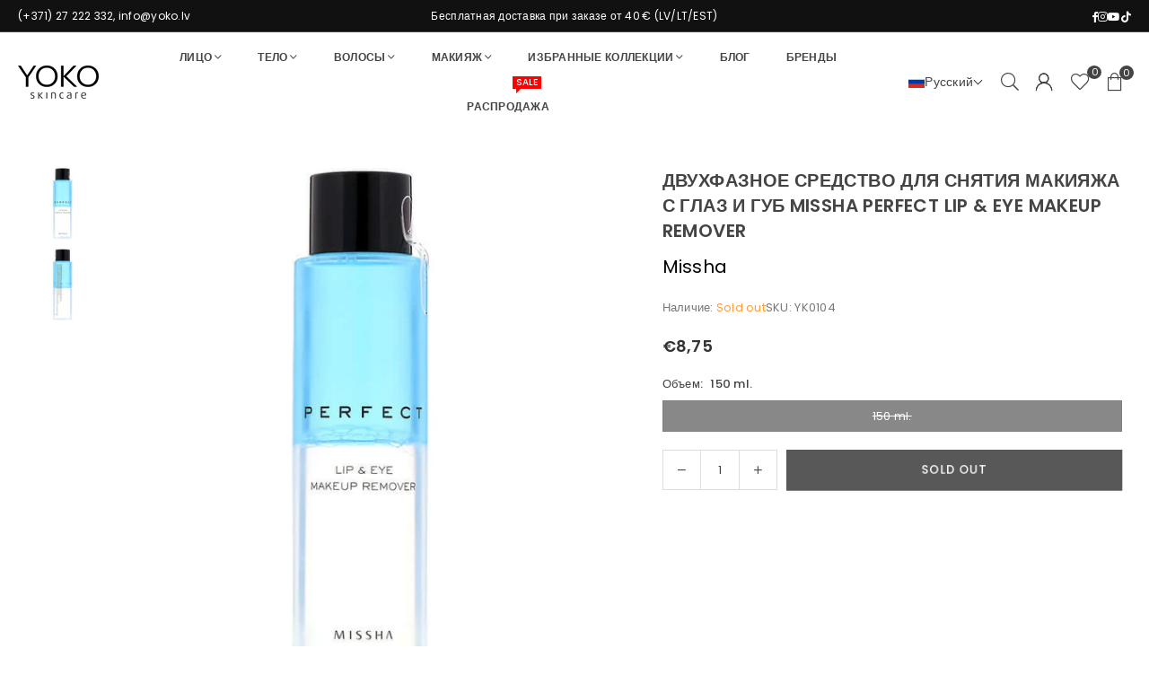

--- FILE ---
content_type: text/html; charset=utf-8
request_url: https://yoko.lv/ru/products/missha-perfect-lip-eye-makeup-remover
body_size: 69053
content:
<!doctype html>
<html class="no-js" lang="ru" ><head>
	<script src="//yoko.lv/cdn/shop/files/pandectes-rules.js?v=7557268247173596317"></script><meta charset="utf-8"><meta http-equiv="X-UA-Compatible" content="IE=edge,chrome=1"><meta name="viewport" content="width=device-width, initial-scale=1.0"><meta name="theme-color" content="#000"><meta name="format-detection" content="telephone=no"><link rel="canonical" href="https://yoko.lv/ru/products/missha-perfect-lip-eye-makeup-remover"><link rel="preconnect" href="https://cdn.shopify.com" crossorigin><link rel="dns-prefetch" href="https://yoko.lv" crossorigin><link rel="dns-prefetch" href="https://musthavelv.myshopify.com" crossorigin><link rel="preconnect" href="https://fonts.shopifycdn.com" crossorigin><link rel="shortcut icon" href="//yoko.lv/cdn/shop/files/favico_retina_1d831b8b-c318-44e6-8233-fce6203c880d_32x32.png?v=1723539159" type="image/png"><link rel="apple-touch-icon-precomposed" type="image/png" sizes="152x152" href="//yoko.lv/cdn/shop/files/favico_retina_152x.webp?v=1675253564"><title>Двухфазное средство для снятия макияжа с глаз и губ Missha Perfect Lip &amp; Eye Makeup Remover</title><meta name="description" content="Двухфазное средство для бережного снятия макияжа с глаз и губ Missha Perfect Lip &amp;amp; Eye Makeup Remover. Ремувер с идеальным сочетанием масляной и водной основы обеспечивает растворение макияжа, а затем его легкое удаление с кожи. Средство создано на основе морской воды, которая насыщает кожу поле ..."><!-- /snippets/social-meta-tags.liquid --> <meta name="keywords" content="Yoko, yoko.lv" /><meta name="author" content="YOKO"><meta property="og:site_name" content="Yoko"><meta property="og:url" content="https://yoko.lv/ru/products/missha-perfect-lip-eye-makeup-remover"><meta property="og:title" content="Двухфазное средство для снятия макияжа с глаз и губ Missha Perfect Lip &amp; Eye Makeup Remover"><meta property="og:type" content="product"><meta property="og:description" content="Двухфазное средство для бережного снятия макияжа с глаз и губ Missha Perfect Lip &amp;amp; Eye Makeup Remover. Ремувер с идеальным сочетанием масляной и водной основы обеспечивает растворение макияжа, а затем его легкое удаление с кожи. Средство создано на основе морской воды, которая насыщает кожу поле ..."><meta property="og:image" content="http://yoko.lv/cdn/shop/products/0_1_34e53827-253a-45c1-981d-a94d81f31b96.jpg?v=1728233829"><meta property="og:image:secure_url" content="https://yoko.lv/cdn/shop/products/0_1_34e53827-253a-45c1-981d-a94d81f31b96.jpg?v=1728233829"><meta property="og:image:width" content="800"><meta property="og:image:height" content="800"><meta property="og:price:amount" content="8,75"><meta property="og:price:currency" content="EUR"><meta name="twitter:card" content="summary_large_image"><meta name="twitter:title" content="Двухфазное средство для снятия макияжа с глаз и губ Missha Perfect Lip &amp; Eye Makeup Remover"><meta name="twitter:description" content="Двухфазное средство для бережного снятия макияжа с глаз и губ Missha Perfect Lip &amp;amp; Eye Makeup Remover. Ремувер с идеальным сочетанием масляной и водной основы обеспечивает растворение макияжа, а затем его легкое удаление с кожи. Средство создано на основе морской воды, которая насыщает кожу поле ...">
<link rel="preload" as="font" href="//yoko.lv/cdn/fonts/poppins/poppins_n4.0ba78fa5af9b0e1a374041b3ceaadf0a43b41362.woff2" type="font/woff2" crossorigin><link rel="preload" as="font" href="//yoko.lv/cdn/fonts/poppins/poppins_n7.56758dcf284489feb014a026f3727f2f20a54626.woff2" type="font/woff2" crossorigin><link rel="preload" as="font" href="//yoko.lv/cdn/fonts/lato/lato_n4.c3b93d431f0091c8be23185e15c9d1fee1e971c5.woff2" type="font/woff2" crossorigin><link rel="preload" as="font" href="//yoko.lv/cdn/fonts/lato/lato_n7.900f219bc7337bc57a7a2151983f0a4a4d9d5dcf.woff2" type="font/woff2" crossorigin><link rel="preload" as="font" href="//yoko.lv/cdn/shop/t/108/assets/adorn-icons.woff2?v=51276908559411956971764224347" type="font/woff2" crossorigin><style type="text/css">:root{--ft1:Poppins,sans-serif;--ft2:Poppins,sans-serif;--ft3:Lato,sans-serif;--site_gutter:15px;--grid_gutter:30px;--grid_gutter_sm:15px; --input_height:38px;--input_height_sm:32px;--error:#d20000}*,::after,::before{box-sizing:border-box}article,aside,details,figcaption,figure,footer,header,hgroup,main,menu,nav,section,summary{display:block}body,button,input,select,textarea{font-family:-apple-system,BlinkMacSystemFont,"Segoe UI","Roboto","Oxygen","Ubuntu","Cantarell","Helvetica Neue",sans-serif;-webkit-font-smoothing:antialiased;-webkit-text-size-adjust:100%}a{background-color:transparent}a,a:after,a:before{transition:all .3s ease-in-out}b,strong{font-weight:700;}em{font-style:italic}small{font-size:80%}sub,sup{font-size:75%;line-height:0;position:relative;vertical-align:baseline}sup{top:-.5em}sub{bottom:-.25em}img{max-width:100%;border:0}button,input,optgroup,select,textarea{color:inherit;font:inherit;margin:0;outline:0}button[disabled],input[disabled]{cursor:default}[type=button]::-moz-focus-inner,[type=reset]::-moz-focus-inner,[type=submit]::-moz-focus-inner,button::-moz-focus-inner{border-style:none;padding:0}[type=button]:-moz-focusring,[type=reset]:-moz-focusring,[type=submit]:-moz-focusring,button:-moz-focusring{outline:1px dotted ButtonText}input[type=email],input[type=number],input[type=password],input[type=search]{-webkit-appearance:none;-moz-appearance:none}table{width:100%;border-collapse:collapse;border-spacing:0}td,th{padding:0}textarea{overflow:auto;-webkit-appearance:none;-moz-appearance:none}[tabindex='-1']:focus{outline:0}a,img{outline:0!important;border:0}[role=button],a,button,input,label,select,textarea{touch-action:manipulation}.fl,.flex{display:flex}.fl1,.flex-item{flex:1}.clearfix::after{content:'';display:table;clear:both}.clear{clear:both}.icon__fallback-text,.v-hidden{position:absolute!important;overflow:hidden;clip:rect(0 0 0 0);height:1px;width:1px;margin:-1px;padding:0;border:0}.visibility-hidden{visibility:hidden}.js-focus-hidden:focus{outline:0}.no-js:not(html),.no-js .js{display:none}.no-js .no-js:not(html){display:block}.skip-link:focus{clip:auto;width:auto;height:auto;margin:0;color:#111;background-color:#fff;padding:10px;opacity:1;z-index:10000;transition:none}blockquote{background:#f8f8f8;font-weight:600;font-size:15px;font-style:normal;text-align:center;padding:0 30px;margin:0}.rte blockquote{padding:25px;margin-bottom:20px}blockquote p+cite{margin-top:7.5px}blockquote cite{display:block;font-size:13px;font-style:inherit}code,pre{font-family:Consolas,monospace;font-size:1em}pre{overflow:auto}.rte:last-child{margin-bottom:0}.rte .h1,.rte .h2,.rte .h3,.rte .h4,.rte .h5,.rte .h6,.rte h1,.rte h2,.rte h3,.rte h4,.rte h5,.rte h6{margin-top:15px;margin-bottom:7.5px}.rte .h1:first-child,.rte .h2:first-child,.rte .h3:first-child,.rte .h4:first-child,.rte .h5:first-child,.rte .h6:first-child,.rte h1:first-child,.rte h2:first-child,.rte h3:first-child,.rte h4:first-child,.rte h5:first-child,.rte h6:first-child{margin-top:0}.rte li{margin-bottom:4px;list-style:inherit}.rte li:last-child{margin-bottom:0}.rte-setting{margin-bottom:11.11111px}.rte-setting:last-child{margin-bottom:0}p:last-child{margin-bottom:0}li{list-style:none}.fine-print{font-size:1.07692em;font-style:italic;margin:20px 0}.txt--minor{font-size:80%}.txt--emphasis{font-style:italic}.icon{display:inline-block;width:20px;height:20px;vertical-align:middle;fill:currentColor}.no-svg .icon{display:none}svg.icon:not(.icon--full-color) circle,svg.icon:not(.icon--full-color) ellipse,svg.icon:not(.icon--full-color) g,svg.icon:not(.icon--full-color) line,svg.icon:not(.icon--full-color) path,svg.icon:not(.icon--full-color) polygon,svg.icon:not(.icon--full-color) polyline,svg.icon:not(.icon--full-color) rect,symbol.icon:not(.icon--full-color) circle,symbol.icon:not(.icon--full-color) ellipse,symbol.icon:not(.icon--full-color) g,symbol.icon:not(.icon--full-color) line,symbol.icon:not(.icon--full-color) path,symbol.icon:not(.icon--full-color) polygon,symbol.icon:not(.icon--full-color) polyline,symbol.icon:not(.icon--full-color) rect{fill:inherit;stroke:inherit}.no-svg .icon__fallback-text{position:static!important;overflow:inherit;clip:none;height:auto;width:auto;margin:0}ol,ul{margin:0;padding:0}ol{list-style:decimal}.list--inline{padding:0;margin:0}.list--inline li{display:inline-block;margin-bottom:0;vertical-align:middle}.rte img{height:auto}.rte table{table-layout:fixed}.rte ol,.rte ul{margin:20px 0 30px 30px}.rte ol.list--inline,.rte ul.list--inline{margin-left:0}.rte ul{list-style:disc outside}.rte ul ul{list-style:circle outside}.rte ul ul ul{list-style:square outside}.rte a:not(.btn){padding-bottom:1px}.tc .rte ol,.tc .rte ul,.tc.rte ol,.tc.rte ul{margin-left:0;list-style-position:inside}.rte__table-wrapper{max-width:100%;overflow:auto;-webkit-overflow-scrolling:touch}svg:not(:root){overflow:hidden}.video-wrapper{position:relative;overflow:hidden;max-width:100%;padding-bottom:56.25%;height:0;height:auto}.video-wrapper iframe{position:absolute;top:0;left:0;width:100%;height:100%}form{margin:0}legend{border:0;padding:0}button,input[type=submit],label[for]{cursor:pointer}input[type=text]{-webkit-appearance:none;-moz-appearance:none}[type=checkbox]+label,[type=radio]+label{display:inline-block;margin-bottom:0}textarea{min-height:100px}input[type=checkbox],input[type=radio]{margin:0 5px 0 0;vertical-align:middle}select::-ms-expand{display:none}.label--hidden{position:absolute;height:0;width:0;margin-bottom:0;overflow:hidden;clip:rect(1px,1px,1px,1px)}.form-vertical input,.form-vertical select,.form-vertical textarea{display:block;width:100%}.form-vertical [type=checkbox],.form-vertical [type=radio]{display:inline-block;width:auto;margin-right:5px}.form-vertical .btn,.form-vertical [type=submit]{display:inline-block;width:auto}.grid--table{display:table;table-layout:fixed;width:100%}.grid--table>.gitem{float:none;display:table-cell;vertical-align:middle}.is-transitioning{display:block!important;visibility:visible!important}.mr0{margin:0 !important;}.pd0{ padding:0 !important;}.db{display:block}.dbi{display:inline-block}.dn, .hidden,.btn.loading .txt {display:none}.of_hidden {overflow:hidden}.pa {position:absolute}.pr {position:relative}.l0 {left: 0;}.t0 {top: 0;}.fw-300{font-weight:300}.fw-400{font-weight:400}.fw-500{font-weight:500}.fw-600{font-weight:600}b,strong,.fw-700{font-weight:700}em, .em{font-style:italic}.tt-u{text-transform:uppercase}.tt-l{text-transform:lowercase}.tt-c{text-transform:capitalize}.tt-n{text-transform:none}.list-bullet,.list-arrow,.list-square,.order-list{padding:0 0 15px 15px;}.list-bullet li {list-style:disc; padding:4px 0; }.list-bullet ul, .list-circle ul, .list-arrow ul, .order-list li {padding-left:15px;}.list-square li {list-style:square; padding:4px 0; } .list-arrow li {list-style:disclosure-closed; padding:4px 0; }.order-list li {list-style:decimal; padding:4px 0; }.tdn {text-decoration:none!important}.tdu {text-decoration:underline}.imgFt{position:absolute;top:0;left:0;width:100%;height:100%;object-fit:cover; object-position:center; }.imgFl { display:block; width:100%; height:auto; }.imgWrapper { display:block; margin:auto; }.autoHt { height:auto; }.bgImg { background-size:cover; background-repeat:no-repeat; background-position:center; }.grid-sizer{width:25%; position:absolute}.w_auto {width:auto!important}.h_auto{height:auto}.w_100{width:100%!important}.h_100{height:100%!important}.pd10 {padding:10px;}.grid{display:flex;flex-wrap:wrap;list-style:none;margin:0 -7.5px }.gitem{flex:0 0 auto;padding-left:7.5px;padding-right:7.5px;width:100%}.col-1,.rwcols-1 .gitem, .wd100{width:100%}.col-2,.rwcols-2 .gitem,.wd50{width:50%}.col-3,.rwcols-3 .gitem,.wd33{width:33.33333%}.col-4,.rwcols-4 .gitem,.wd25{width:25%}.col-5,.rwcols-5 .gitem,.wd20{width:20%}.col-6,.rwcols-6 .gitem,.wd16{width:16.66667%}.col-7,.rwcols-7 .gitem,.wd14{width:14.28571%}.col-8,.rwcols-8 .gitem,.wd12{width:12.5%}.col-9,.rwcols-9 .gitem,.wd11{width:11.11111%}.col-10,.rwcols-10 .gitem,.wd10{width:10%}.wd30{width:30%}.wd37{width:37.5%}.wd40{width:40%}.wd60{width:60%}.wd62{width:62.5%}.wd66{width:66.66667%}.wd70{width:70%}.wd75{width:75%}.wd80{width:80%}.wd83{width:83.33333%}.wd87{width:87.5%}.wd90{width:90%}.wd100{width:100%}.show{display:block!important}.hide{display:none!important}.grid-products{margin:0 -0.0px}.grid-products .gitem{padding-left:0.0px;padding-right:0.0px}.f-row{flex-direction:row}.f-col{flex-direction:column}.f-wrap{flex-wrap:wrap}.f-nowrap{flex-wrap:nowrap}.f-jcs{justify-content:flex-start}.f-jce{justify-content:flex-end}.f-jcc{justify-content:center}.f-jcsb{justify-content:space-between}.f-jcsa{justify-content:space-around}.f-jcse{justify-content:space-evenly}.f-ais{align-items:flex-start}.f-aie{align-items:flex-end}.f-aic{align-items:center}.f-aib{align-items:baseline}.f-aist{align-items:stretch}.f-acs{align-content:flex-start}.f-ace{align-content:flex-end}.f-acc{align-content:center}.f-acsb{align-content:space-between}.f-acsa{align-content:space-around}.f-acst{align-content:stretch}.f-asa{align-self:auto}.f-ass{align-self:flex-start}.f-ase{align-self:flex-end}.f-asc{align-self:center}.f-asb{align-self:baseline}.f-asst{align-self:stretch}.order0{order:0}.order1{order:1}.order2{order:2}.order3{order:3}.tl{text-align:left!important}.tc{text-align:center!important}.tr{text-align:right!important}.m_auto{margin-left:auto;margin-right:auto}.ml_auto{margin-left:auto}.mr_auto{margin-right:auto}.m0{margin:0!important}.mt0{margin-top:0!important}.ml0{margin-left:0!important}.mr0{margin-right:0!important}.mb0{margin-bottom:0!important}.ml5{margin-left:5px}.mt5{margin-top:5px}.mr5{margin-right:5px}.mb5{margin-bottom:5px}.ml10{margin-left:10px}.mt10{margin-top:10px}.mr10{margin-right:10px}.mb10{margin-bottom:10px}.ml15{margin-left:15px}.mt15{margin-top:15px}.mr15{margin-right:15px}.mb15{margin-bottom:15px}.ml20{margin-left:20px}.mt20{margin-top:20px!important}.mr20{margin-right:20px}.mb20{margin-bottom:20px}.ml25{margin-left:25px}.mt25{margin-top:25px}.mr25{margin-right:25px}.mb25{margin-bottom:25px}.ml30{margin-left:30px}.mt30{margin-top:30px}.mr30{margin-right:30px}.mb30{margin-bottom:30px}.mb35{margin-bottom:35px}.mb40{margin-bottom:40px}.mb45{margin-bottom:45px}.mb50{margin-bottom:50px}@media (min-width:768px){.col-md-1{width:100%}.col-md-2,.rwcols-md-2 .gitem,.wd50-md{width:50%}.col-md-3,.rwcols-md-3 .gitem,.wd33-md{width:33.33333%}.col-md-4,.rwcols-md-4 .gitem,.wd25-md{width:25%}.col-md-5,.rwcols-md-5 .gitem,.wd20-md{width:20%}.col-md-6,.rwcols-md-6 .gitem,.wd16-md{width:16.66667%}.col-md-7,.rwcols-md-7 .gitem,.wd14-md{width:14.28571%}.col-md-8,.rwcols-md-8 .gitem,.wd12-md{width:12.5%}.col-md-9,.rwcols-md-9 .gitem,.wd11-md{width:11.11111%}.col-md-10,.rwcols-md-10 .gitem,.wd10-md{width:10%}.wd30-md{width:30%}.wd37-md{width:37.5%}.wd40-md{width:40%}.wd60-md{width:60%}.wd62-md{width:62.5%}.wd66-md{width:66.66667%}.wd70-md{width:70%}.wd75-md{width:75%}.wd80-md{width:80%}.wd83-md{width:83.33333%}.wd87-md{width:87.5%}.wd90-md{width:90%}.tl-md{text-align:left!important}.tc-md{text-align:center!important}.tr-md{text-align:right!important}.f-row-md{flex-direction:row}.f-col-md{flex-direction:column}.f-wrap-md{flex-wrap:wrap}.f-nowrap-md{flex-wrap:nowrap}.f-jcs-md{justify-content:flex-start}.f-jce-md{justify-content:flex-end}.f-jcc-md{justify-content:center}.f-jcsb-md{justify-content:space-between}.f-jcsa-md{justify-content:space-around}.f-jcse-md{justify-content:space-evenly}.f-ais-md{align-items:flex-start}.f-aie-md{align-items:flex-end}.f-aic-md{align-items:center}.f-aib-md{align-items:baseline}.f-aist-md{align-items:stretch}.f-acs-md{align-content:flex-start}.f-ace-md{align-content:flex-end}.f-acc-md{align-content:center}.f-acsb-md{align-content:space-between}.f-acsa-md{align-content:space-around}.f-acst-md{align-content:stretch}.f-asa-md{align-self:auto}.f-ass-md{align-self:flex-start}.f-ase-md{align-self:flex-end}.f-asc-md{align-self:center}.f-asb-md{align-self:baseline}.f-asst-md{align-self:stretch}.mb0-md{margin-bottom:0}.mb5-md{margin-bottom:5px}.mb10-md{margin-bottom:10px}.mb15-md{margin-bottom:15px}.mb20-md{margin-bottom:20px}.mb25-md{margin-bottom:25px}.mb30-md{margin-bottom:30px}.mb35-md{margin-bottom:35px}.mb40-md{margin-bottom:40px}.mb45-md{margin-bottom:45px}.mb50-md{margin-bottom:50px}}@media (min-width:1025px){.grid{margin:0 -15px }.gitem{padding-left:15px;padding-right:15px }.col-lg-1{width:100%}.col-lg-2,.rwcols-lg-2 .gitem,.wd50-lg{width:50%}.col-lg-3,.rwcols-lg-3 .gitem,.wd33-lg{width:33.33333%}.col-lg-4,.rwcols-lg-4 .gitem,.wd25-lg{width:25%}.col-lg-5,.rwcols-lg-5 .gitem,.wd20-lg{width:20%}.col-lg-6,.rwcols-lg-6 .gitem,.wd16-lg{width:16.66667%}.col-lg-7,.rwcols-lg-7 .gitem,.wd14-lg{width:14.28571%}.col-lg-8,.rwcols-lg-8 .gitem,.wd12-lg{width:12.5%}.col-lg-9,.rwcols-lg-9 .gitem,.wd11-lg{width:11.11111%}.col-lg-10,.rwcols-lg-10 .gitem,.wd10-lg{width:10%}.wd30-lg{width:30%}.wd37-lg{width:37.5%}.wd40-lg{width:40%}.wd60-lg{width:60%}.wd62-lg{width:62.5%}.wd66-lg{width:66.66667%}.wd70-lg{width:70%}.wd75-lg{width:75%}.wd80-lg{width:80%}.wd83-lg{width:83.33333%}.wd87-lg{width:87.5%}.wd90-lg{width:90%}.show-lg{display:block!important}.hide-lg{display:none!important}.f-row-lg{flex-direction:row}.f-col-lg{flex-direction:column}.f-wrap-lg{flex-wrap:wrap}.f-nowrap-lg{flex-wrap:nowrap}.tl-lg {text-align:left!important}.tc-lg {text-align:center!important}.tr-lg {text-align:right!important}.grid-products{margin:0 -10.0px}.grid-products .gitem{padding-left:10.0px;padding-right:10.0px}}@media (min-width:1280px){.col-xl-1{width:100%}.col-xl-2,.rwcols-xl-2 .gitem,.wd50-xl{width:50%}.col-xl-3,.rwcols-xl-3 .gitem,.wd33-xl{width:33.33333%}.col-xl-4,.rwcols-xl-4 .gitem,.wd25-xl{width:25%}.col-xl-5,.rwcols-xl-5 .gitem,.wd20-xl{width:20%}.col-xl-6,.rwcols-xl-6 .gitem,.wd16-xl{width:16.66667%}.col-xl-7,.rwcols-xl-7 .gitem,.wd14-xl{width:14.28571%}.col-xl-8,.rwcols-xl-8 .gitem,.wd12-xl{width:12.5%}.col-xl-9,.rwcols-xl-9 .gitem,.wd11-xl{width:11.11111%}.col-xl-10,.rwcols-xl-10 .gitem,.wd10-xl{width:10%}.wd30-xl{width:30%}.wd37-xl{width:37.5%}.wd40-xl{width:40%}.wd60-xl{width:60%}.wd62-xl{width:62.5%}.wd66-xl{width:66.66667%}.wd70-xl{width:70%}.wd75-xl{width:75%}.wd80-xl{width:80%}.wd83-xl{width:83.33333%}.wd87-xl{width:87.5%}.wd90-xl{width:90%}.show-xl{display:block!important}.hide-xl{display:none!important}.f-wrap-xl{flex-wrap:wrap}.f-col-xl{flex-direction:column}.tl-xl {text-align:left!important}.tc-xl {text-align:center!important}.tr-xl {text-align:right!important}}@media only screen and (min-width:768px) and (max-width:1024px){.show-md{display:block!important}.hide-md{display:none!important}}@media only screen and (max-width:767px){.show-sm{display:block!important}.hide-sm{display:none!important}}@font-face{font-family:Adorn-Icons;src:url("//yoko.lv/cdn/shop/t/108/assets/adorn-icons.woff2?v=51276908559411956971764224347") format('woff2'),url("//yoko.lv/cdn/shop/t/108/assets/adorn-icons.woff?v=74340402737950993131764224347") format('woff');font-weight:400;font-style:normal;font-display:swap}.at{font:normal normal normal 15px/1 Adorn-Icons;speak:none;text-transform:none;display:inline-block;vertical-align:middle;text-rendering:auto;-webkit-font-smoothing:antialiased;-moz-osx-font-smoothing:grayscale}@font-face {font-family: Poppins;font-weight: 300;font-style: normal;font-display: swap;src: url("//yoko.lv/cdn/fonts/poppins/poppins_n3.05f58335c3209cce17da4f1f1ab324ebe2982441.woff2") format("woff2"), url("//yoko.lv/cdn/fonts/poppins/poppins_n3.6971368e1f131d2c8ff8e3a44a36b577fdda3ff5.woff") format("woff");}@font-face {font-family: Poppins;font-weight: 400;font-style: normal;font-display: swap;src: url("//yoko.lv/cdn/fonts/poppins/poppins_n4.0ba78fa5af9b0e1a374041b3ceaadf0a43b41362.woff2") format("woff2"), url("//yoko.lv/cdn/fonts/poppins/poppins_n4.214741a72ff2596839fc9760ee7a770386cf16ca.woff") format("woff");}@font-face {font-family: Poppins;font-weight: 500;font-style: normal;font-display: swap;src: url("//yoko.lv/cdn/fonts/poppins/poppins_n5.ad5b4b72b59a00358afc706450c864c3c8323842.woff2") format("woff2"), url("//yoko.lv/cdn/fonts/poppins/poppins_n5.33757fdf985af2d24b32fcd84c9a09224d4b2c39.woff") format("woff");}@font-face {font-family: Poppins;font-weight: 600;font-style: normal;font-display: swap;src: url("//yoko.lv/cdn/fonts/poppins/poppins_n6.aa29d4918bc243723d56b59572e18228ed0786f6.woff2") format("woff2"), url("//yoko.lv/cdn/fonts/poppins/poppins_n6.5f815d845fe073750885d5b7e619ee00e8111208.woff") format("woff");}@font-face {font-family: Poppins;font-weight: 700;font-style: normal;font-display: swap;src: url("//yoko.lv/cdn/fonts/poppins/poppins_n7.56758dcf284489feb014a026f3727f2f20a54626.woff2") format("woff2"), url("//yoko.lv/cdn/fonts/poppins/poppins_n7.f34f55d9b3d3205d2cd6f64955ff4b36f0cfd8da.woff") format("woff");}@font-face {font-family: Lato;font-weight: 300;font-style: normal;font-display: swap;src: url("//yoko.lv/cdn/fonts/lato/lato_n3.a7080ececf6191f1dd5b0cb021691ca9b855c876.woff2") format("woff2"), url("//yoko.lv/cdn/fonts/lato/lato_n3.61e34b2ff7341f66543eb08e8c47eef9e1cde558.woff") format("woff");}@font-face {font-family: Lato;font-weight: 400;font-style: normal;font-display: swap;src: url("//yoko.lv/cdn/fonts/lato/lato_n4.c3b93d431f0091c8be23185e15c9d1fee1e971c5.woff2") format("woff2"), url("//yoko.lv/cdn/fonts/lato/lato_n4.d5c00c781efb195594fd2fd4ad04f7882949e327.woff") format("woff");}@font-face {font-family: Lato;font-weight: 500;font-style: normal;font-display: swap;src: url("//yoko.lv/cdn/fonts/lato/lato_n5.b2fec044fbe05725e71d90882e5f3b21dae2efbd.woff2") format("woff2"), url("//yoko.lv/cdn/fonts/lato/lato_n5.f25a9a5c73ff9372e69074488f99e8ac702b5447.woff") format("woff");}@font-face {font-family: Lato;font-weight: 600;font-style: normal;font-display: swap;src: url("//yoko.lv/cdn/fonts/lato/lato_n6.38d0e3b23b74a60f769c51d1df73fac96c580d59.woff2") format("woff2"), url("//yoko.lv/cdn/fonts/lato/lato_n6.3365366161bdcc36a3f97cfbb23954d8c4bf4079.woff") format("woff");}@font-face {font-family: Lato;font-weight: 700;font-style: normal;font-display: swap;src: url("//yoko.lv/cdn/fonts/lato/lato_n7.900f219bc7337bc57a7a2151983f0a4a4d9d5dcf.woff2") format("woff2"), url("//yoko.lv/cdn/fonts/lato/lato_n7.a55c60751adcc35be7c4f8a0313f9698598612ee.woff") format("woff");}.pageWrapper { max-width:1920px; margin:0 auto; }.page-width { margin:0 auto; padding-left:15px; padding-right:15px; max-width:1920px; }.fullwidth { max-width:100%; padding-left:20px; padding-right:20px; }.template-product .fullwidth.npd .product-single__meta{ padding: 0 20px;}@media only screen and (min-width:766px) { .page-width { padding-left:20px; padding-right:20px; }.fullwidth { padding-left:15px; padding-right:15px; }.template-product .fullwidth.npd:not(.style6) .product-single__meta{ padding-right:30px}}@media only screen and (min-width:1280px){.fullwidth { padding-left:30px; padding-right:30px; }.template-product .fullwidth.npd:not(.style6) .product-single__meta{ padding-right:30px;}}.fullwidth.npd { padding-left:0; padding-right:0; }.fs10 { font-size:10px;}.fs12 { font-size:12px;}.fs14 { font-size:14px;}.fs16 { font-size:16px;}.fs18 { font-size:18px;}.fs20 { font-size:20px;}.fs22 { font-size:22px;}.fs24 { font-size:24px;}.fs26 { font-size:26px;}.fs28 { font-size:28px;}.fs30 { font-size:30px;}</style><link rel="stylesheet" href="//yoko.lv/cdn/shop/t/108/assets/theme.css?v=58710686415566717071764704525" type="text/css" media="all">    <script src="//yoko.lv/cdn/shop/t/108/assets/lazysizes.js?v=9525017869278013171764224347" async></script>  <script src="//yoko.lv/cdn/shop/t/108/assets/jquery.min.js?v=115860211936397945481764224347"defer="defer"></script><script>var theme = {strings:{showMore:"Показать больше",showLess:"Показать меньше"},mlcurrency:false,moneyFormat:"€{{amount_with_comma_separator}}",shopCurrency:"EUR",autoCurrencies:true,money_currency_format:"€{{amount_with_comma_separator}} EUR",money_format:"€{{amount_with_comma_separator}}",ajax_cart:true,fixedHeader:true,animation:false,animationMobile:true,searchresult:"Просмотреть все результаты",wlAvailable:"Добавлен в список желаний",rtl:false,};document.documentElement.className = document.documentElement.className.replace('no-js', 'js');        var alpha = "Abcdefghijklmnopqrstuvwxyz".split(""), thm = alpha[0]+alpha[21]+alpha[14]+alpha[13]+alpha[4], shpeml = 'info@yoko.lv', dmn = window.location.hostname;        window.lazySizesConfig = window.lazySizesConfig || {};window.lazySizesConfig.loadMode = 1;      window.lazySizesConfig.loadHidden = false;        window.shopUrl = 'https://yoko.lv';      window.routes = {        cart_add_url: '/ru/cart/add',        cart_change_url: '/ru/cart/change',        cart_update_url: '/ru/cart/update',        cart_url: '/ru/cart',        predictive_search_url: '/ru/search/suggest'      };      window.cartStrings = {        error: `Ошибка`,        quantityError: `Этому товару можно добавить только [quantity] единиц.`      };      window.cartStrings = { error:`Ошибка`,quantityError:`Этому товару можно добавить только [quantity] единиц.`,discount_already: `Промокод уже применён`,discount_error: `Промокод не может быть применён к вашей корзине`,discount_ship: `Скидки на доставку отображаются при оформлении заказа после добавления адреса` };      window.variantStrings = {addToCart: `Добавить в корзину`,preOrder: `Предзаказ - доступен с 17/05/2025`,soldOut: `Sold out`,unavailable: `Недоступно`,unavailable_with_option: `Translation missing: ru.products.product.value_unavailable`,};</script><script src="//yoko.lv/cdn/shop/t/108/assets/vendor.js?v=175121317203878727231764224347" defer="defer"></script>  
  <script>window.performance && window.performance.mark && window.performance.mark('shopify.content_for_header.start');</script><meta name="google-site-verification" content="r8-pHxA-p6IdAeSBErUaHKlgANnD2Xk8cuARmg9Lrkg">
<meta name="google-site-verification" content="Mk8NfG-qhfqocfm2LFj2g5uNon90JhUHn0bgNl4vg28">
<meta name="facebook-domain-verification" content="84nxwmadhwslz0enz3ob9z31c22wby">
<meta id="shopify-digital-wallet" name="shopify-digital-wallet" content="/52512456855/digital_wallets/dialog">
<link rel="alternate" hreflang="x-default" href="https://yoko.lv/products/missha-perfect-lip-eye-makeup-remover">
<link rel="alternate" hreflang="lv" href="https://yoko.lv/products/missha-perfect-lip-eye-makeup-remover">
<link rel="alternate" hreflang="ru" href="https://yoko.lv/ru/products/missha-perfect-lip-eye-makeup-remover">
<link rel="alternate" hreflang="lt-LT" href="https://yoko.lt/products/missha-perfect-lip-eye-makeup-remover">
<link rel="alternate" hreflang="et-EE" href="https://yoko.ee/products/missha-perfect-lip-eye-makeup-remover">
<link rel="alternate" hreflang="ru-EE" href="https://yoko.ee/ru/products/missha-perfect-lip-eye-makeup-remover">
<link rel="alternate" hreflang="fi-FI" href="https://yokoskincare.fi/products/missha-perfect-lip-eye-makeup-remover">
<link rel="alternate" type="application/json+oembed" href="https://yoko.lv/ru/products/missha-perfect-lip-eye-makeup-remover.oembed">
<script async="async" src="/checkouts/internal/preloads.js?locale=ru-LV"></script>
<script id="shopify-features" type="application/json">{"accessToken":"771e336cad55209a8c1f9e7b1dd67fd9","betas":["rich-media-storefront-analytics"],"domain":"yoko.lv","predictiveSearch":true,"shopId":52512456855,"locale":"ru"}</script>
<script>var Shopify = Shopify || {};
Shopify.shop = "musthavelv.myshopify.com";
Shopify.locale = "ru";
Shopify.currency = {"active":"EUR","rate":"1.0"};
Shopify.country = "LV";
Shopify.theme = {"name":"Avone-clean-install - Discount price","id":190156243291,"schema_name":"Avone","schema_version":"5.3","theme_store_id":null,"role":"main"};
Shopify.theme.handle = "null";
Shopify.theme.style = {"id":null,"handle":null};
Shopify.cdnHost = "yoko.lv/cdn";
Shopify.routes = Shopify.routes || {};
Shopify.routes.root = "/ru/";</script>
<script type="module">!function(o){(o.Shopify=o.Shopify||{}).modules=!0}(window);</script>
<script>!function(o){function n(){var o=[];function n(){o.push(Array.prototype.slice.apply(arguments))}return n.q=o,n}var t=o.Shopify=o.Shopify||{};t.loadFeatures=n(),t.autoloadFeatures=n()}(window);</script>
<script id="shop-js-analytics" type="application/json">{"pageType":"product"}</script>
<script defer="defer" async type="module" src="//yoko.lv/cdn/shopifycloud/shop-js/modules/v2/client.init-shop-cart-sync_C-9pMOta.ru.esm.js"></script>
<script defer="defer" async type="module" src="//yoko.lv/cdn/shopifycloud/shop-js/modules/v2/chunk.common_C_S02Gah.esm.js"></script>
<script type="module">
  await import("//yoko.lv/cdn/shopifycloud/shop-js/modules/v2/client.init-shop-cart-sync_C-9pMOta.ru.esm.js");
await import("//yoko.lv/cdn/shopifycloud/shop-js/modules/v2/chunk.common_C_S02Gah.esm.js");

  window.Shopify.SignInWithShop?.initShopCartSync?.({"fedCMEnabled":true,"windoidEnabled":true});

</script>
<script>(function() {
  var isLoaded = false;
  function asyncLoad() {
    if (isLoaded) return;
    isLoaded = true;
    var urls = ["\/\/cdn.shopify.com\/proxy\/5db0dca892e9c25bb785b8687b1de3695da0d359377633ed8c8e7718626aa912\/shopify-script-tags.s3.eu-west-1.amazonaws.com\/smartseo\/instantpage.js?shop=musthavelv.myshopify.com\u0026sp-cache-control=cHVibGljLCBtYXgtYWdlPTkwMA","https:\/\/loox.io\/widget\/5GDyJ71fPZ\/loox.1726911600858.js?shop=musthavelv.myshopify.com","https:\/\/production.parcely.app\/cartV2.js?shop=musthavelv.myshopify.com"];
    for (var i = 0; i < urls.length; i++) {
      var s = document.createElement('script');
      s.type = 'text/javascript';
      s.async = true;
      s.src = urls[i];
      var x = document.getElementsByTagName('script')[0];
      x.parentNode.insertBefore(s, x);
    }
  };
  if(window.attachEvent) {
    window.attachEvent('onload', asyncLoad);
  } else {
    window.addEventListener('load', asyncLoad, false);
  }
})();</script>
<script id="__st">var __st={"a":52512456855,"offset":7200,"reqid":"babd2043-0d18-446f-aa71-4857eacb3783-1768608832","pageurl":"yoko.lv\/ru\/products\/missha-perfect-lip-eye-makeup-remover","u":"1dd0706485e7","p":"product","rtyp":"product","rid":6582245097623};</script>
<script>window.ShopifyPaypalV4VisibilityTracking = true;</script>
<script id="captcha-bootstrap">!function(){'use strict';const t='contact',e='account',n='new_comment',o=[[t,t],['blogs',n],['comments',n],[t,'customer']],c=[[e,'customer_login'],[e,'guest_login'],[e,'recover_customer_password'],[e,'create_customer']],r=t=>t.map((([t,e])=>`form[action*='/${t}']:not([data-nocaptcha='true']) input[name='form_type'][value='${e}']`)).join(','),a=t=>()=>t?[...document.querySelectorAll(t)].map((t=>t.form)):[];function s(){const t=[...o],e=r(t);return a(e)}const i='password',u='form_key',d=['recaptcha-v3-token','g-recaptcha-response','h-captcha-response',i],f=()=>{try{return window.sessionStorage}catch{return}},m='__shopify_v',_=t=>t.elements[u];function p(t,e,n=!1){try{const o=window.sessionStorage,c=JSON.parse(o.getItem(e)),{data:r}=function(t){const{data:e,action:n}=t;return t[m]||n?{data:e,action:n}:{data:t,action:n}}(c);for(const[e,n]of Object.entries(r))t.elements[e]&&(t.elements[e].value=n);n&&o.removeItem(e)}catch(o){console.error('form repopulation failed',{error:o})}}const l='form_type',E='cptcha';function T(t){t.dataset[E]=!0}const w=window,h=w.document,L='Shopify',v='ce_forms',y='captcha';let A=!1;((t,e)=>{const n=(g='f06e6c50-85a8-45c8-87d0-21a2b65856fe',I='https://cdn.shopify.com/shopifycloud/storefront-forms-hcaptcha/ce_storefront_forms_captcha_hcaptcha.v1.5.2.iife.js',D={infoText:'Защищено с помощью hCaptcha',privacyText:'Конфиденциальность',termsText:'Условия'},(t,e,n)=>{const o=w[L][v],c=o.bindForm;if(c)return c(t,g,e,D).then(n);var r;o.q.push([[t,g,e,D],n]),r=I,A||(h.body.append(Object.assign(h.createElement('script'),{id:'captcha-provider',async:!0,src:r})),A=!0)});var g,I,D;w[L]=w[L]||{},w[L][v]=w[L][v]||{},w[L][v].q=[],w[L][y]=w[L][y]||{},w[L][y].protect=function(t,e){n(t,void 0,e),T(t)},Object.freeze(w[L][y]),function(t,e,n,w,h,L){const[v,y,A,g]=function(t,e,n){const i=e?o:[],u=t?c:[],d=[...i,...u],f=r(d),m=r(i),_=r(d.filter((([t,e])=>n.includes(e))));return[a(f),a(m),a(_),s()]}(w,h,L),I=t=>{const e=t.target;return e instanceof HTMLFormElement?e:e&&e.form},D=t=>v().includes(t);t.addEventListener('submit',(t=>{const e=I(t);if(!e)return;const n=D(e)&&!e.dataset.hcaptchaBound&&!e.dataset.recaptchaBound,o=_(e),c=g().includes(e)&&(!o||!o.value);(n||c)&&t.preventDefault(),c&&!n&&(function(t){try{if(!f())return;!function(t){const e=f();if(!e)return;const n=_(t);if(!n)return;const o=n.value;o&&e.removeItem(o)}(t);const e=Array.from(Array(32),(()=>Math.random().toString(36)[2])).join('');!function(t,e){_(t)||t.append(Object.assign(document.createElement('input'),{type:'hidden',name:u})),t.elements[u].value=e}(t,e),function(t,e){const n=f();if(!n)return;const o=[...t.querySelectorAll(`input[type='${i}']`)].map((({name:t})=>t)),c=[...d,...o],r={};for(const[a,s]of new FormData(t).entries())c.includes(a)||(r[a]=s);n.setItem(e,JSON.stringify({[m]:1,action:t.action,data:r}))}(t,e)}catch(e){console.error('failed to persist form',e)}}(e),e.submit())}));const S=(t,e)=>{t&&!t.dataset[E]&&(n(t,e.some((e=>e===t))),T(t))};for(const o of['focusin','change'])t.addEventListener(o,(t=>{const e=I(t);D(e)&&S(e,y())}));const B=e.get('form_key'),M=e.get(l),P=B&&M;t.addEventListener('DOMContentLoaded',(()=>{const t=y();if(P)for(const e of t)e.elements[l].value===M&&p(e,B);[...new Set([...A(),...v().filter((t=>'true'===t.dataset.shopifyCaptcha))])].forEach((e=>S(e,t)))}))}(h,new URLSearchParams(w.location.search),n,t,e,['guest_login'])})(!0,!0)}();</script>
<script integrity="sha256-4kQ18oKyAcykRKYeNunJcIwy7WH5gtpwJnB7kiuLZ1E=" data-source-attribution="shopify.loadfeatures" defer="defer" src="//yoko.lv/cdn/shopifycloud/storefront/assets/storefront/load_feature-a0a9edcb.js" crossorigin="anonymous"></script>
<script data-source-attribution="shopify.dynamic_checkout.dynamic.init">var Shopify=Shopify||{};Shopify.PaymentButton=Shopify.PaymentButton||{isStorefrontPortableWallets:!0,init:function(){window.Shopify.PaymentButton.init=function(){};var t=document.createElement("script");t.src="https://yoko.lv/cdn/shopifycloud/portable-wallets/latest/portable-wallets.ru.js",t.type="module",document.head.appendChild(t)}};
</script>
<script data-source-attribution="shopify.dynamic_checkout.buyer_consent">
  function portableWalletsHideBuyerConsent(e){var t=document.getElementById("shopify-buyer-consent"),n=document.getElementById("shopify-subscription-policy-button");t&&n&&(t.classList.add("hidden"),t.setAttribute("aria-hidden","true"),n.removeEventListener("click",e))}function portableWalletsShowBuyerConsent(e){var t=document.getElementById("shopify-buyer-consent"),n=document.getElementById("shopify-subscription-policy-button");t&&n&&(t.classList.remove("hidden"),t.removeAttribute("aria-hidden"),n.addEventListener("click",e))}window.Shopify?.PaymentButton&&(window.Shopify.PaymentButton.hideBuyerConsent=portableWalletsHideBuyerConsent,window.Shopify.PaymentButton.showBuyerConsent=portableWalletsShowBuyerConsent);
</script>
<script data-source-attribution="shopify.dynamic_checkout.cart.bootstrap">document.addEventListener("DOMContentLoaded",(function(){function t(){return document.querySelector("shopify-accelerated-checkout-cart, shopify-accelerated-checkout")}if(t())Shopify.PaymentButton.init();else{new MutationObserver((function(e,n){t()&&(Shopify.PaymentButton.init(),n.disconnect())})).observe(document.body,{childList:!0,subtree:!0})}}));
</script>

<script>window.performance && window.performance.mark && window.performance.mark('shopify.content_for_header.end');</script>
<script type="text/javascript">
    (function(c,l,a,r,i,t,y){
        c[a]=c[a]||function(){(c[a].q=c[a].q||[]).push(arguments)};
        t=l.createElement(r);t.async=1;t.src="https://www.clarity.ms/tag/"+i;
        y=l.getElementsByTagName(r)[0];y.parentNode.insertBefore(t,y);
    })(window, document, "clarity", "script", "nfxq7xhoxf");
</script>
  
<!-- BEGIN app block: shopify://apps/pandectes-gdpr/blocks/banner/58c0baa2-6cc1-480c-9ea6-38d6d559556a -->
  
    
      <!-- TCF is active, scripts are loaded above -->
      
        <script>
          if (!window.PandectesRulesSettings) {
            window.PandectesRulesSettings = {"store":{"id":52512456855,"adminMode":false,"headless":false,"storefrontRootDomain":"","checkoutRootDomain":"","storefrontAccessToken":""},"banner":{"revokableTrigger":false,"cookiesBlockedByDefault":"0","hybridStrict":false,"isActive":true},"geolocation":{"brOnly":false,"caOnly":false,"euOnly":true,"jpOnly":false,"canadaOnly":false,"canadaLaw25":false,"canadaPipeda":false},"blocker":{"isActive":false,"googleConsentMode":{"isActive":true,"id":"","analyticsId":"","adStorageCategory":4,"analyticsStorageCategory":2,"functionalityStorageCategory":1,"personalizationStorageCategory":1,"securityStorageCategory":0,"customEvent":true,"redactData":true,"urlPassthrough":false,"dataLayerProperty":"dataLayer"},"facebookPixel":{"isActive":false,"id":"","ldu":false},"microsoft":{},"clarity":{},"rakuten":{"isActive":false,"cmp":false,"ccpa":false},"gpcIsActive":false,"defaultBlocked":0,"patterns":{"whiteList":[],"blackList":{"1":[],"2":[],"4":[],"8":[]},"iframesWhiteList":[],"iframesBlackList":{"1":[],"2":[],"4":[],"8":[]},"beaconsWhiteList":[],"beaconsBlackList":{"1":[],"2":[],"4":[],"8":[]}}}};
            const rulesScript = document.createElement('script');
            window.PandectesRulesSettings.auto = true;
            rulesScript.src = "https://cdn.shopify.com/extensions/019bc749-4c9e-7aaa-abf7-8a60b2cb0053/gdpr-224/assets/pandectes-rules.js";
            const firstChild = document.head.firstChild;
            document.head.insertBefore(rulesScript, firstChild);
          }
        </script>
      
      <script>
        
          window.PandectesSettings = {"store":{"id":52512456855,"plan":"plus","theme":"Avone-clean-install - Coupon Code","primaryLocale":"lv","adminMode":false,"headless":false,"storefrontRootDomain":"","checkoutRootDomain":"","storefrontAccessToken":""},"tsPublished":1763383487,"declaration":{"showPurpose":false,"showProvider":false,"showDateGenerated":true},"language":{"unpublished":[],"languageMode":"Multilingual","fallbackLanguage":"lv","languageDetection":"locale","languagesSupported":["et","lt","ru","en","fi"]},"texts":{"managed":{"headerText":{"en":"We respect your privacy","et":"Austame teie privaatsust","fi":"Kunnioitamme yksityisyyttäsi","lt":"Mes gerbiame jūsų privatumą","lv":"Mēs cienām jūsu privātumu"},"consentText":{"en":"This website uses cookies to ensure you get the best experience.","et":"See veebisait kasutab küpsiseid, et tagada teile parim kasutuskogemus.","fi":"Tämä sivusto käyttää evästeitä parhaan käyttökokemuksen varmistamiseksi.","lt":"Ši svetainė naudoja slapukus, kad užtikrintų geriausią patirtį.","lv":"Šajā vietnē tiek izmantotas trešo pušu vietņu izsekošanas tehnoloģijas, kas nodrošina mūsu pakalpojamu sniegšanu un nepārtrauktu uzlabošanu, kā arī lietotāju interesēm atbilstošu reklāmu attēlošanu. Es piekrītu un varu jebkurā laikā atsaukt vai mainīt savu piekrišanu ar turpmāku spēkā stāšanos."},"linkText":{"en":"Learn more","et":"Lisateave","fi":"Lisätietoja","lt":"Sužinokite daugiau","lv":"Privātuma politiku"},"imprintText":{"en":"Imprint","et":"Imprint","fi":"Jälki","lt":"Įspaudas","lv":"Imprint"},"googleLinkText":{"en":"Google's Privacy Terms","et":"Google'i privaatsustingimused","fi":"Googlen tietosuojaehdot","lt":"Google privatumo sąlygos","lv":"Google konfidencialitātes noteikumi"},"allowButtonText":{"en":"Accept","et":"Nõustu","fi":"Hyväksy","lt":"Priimti","lv":"Atļaut visas sikdatnes"},"denyButtonText":{"en":"Decline","et":"Keeldu","fi":"Hylkää","lt":"Atmesti","lv":"Noraidīt"},"dismissButtonText":{"en":"Ok","et":"Okei","fi":"Ok","lt":"Gerai","lv":"Labi"},"leaveSiteButtonText":{"en":"Leave this site","et":"Lahkuge sellelt saidilt","fi":"Poistu sivustolta","lt":"Palikite šią svetainę","lv":"Atstājiet šo vietni"},"preferencesButtonText":{"en":"Preferences","et":"Eelistused","fi":"Asetukset","lt":"Nuostatos","lv":"Sīkfailu iestatījumi"},"cookiePolicyText":{"en":"Cookie policy","et":"Küpsiste poliitika","fi":"Evästekäytäntö","lt":"Slapukų politika","lv":"Sīkdatņu politika"},"preferencesPopupTitleText":{"en":"Manage consent preferences","et":"Halda nõusoleku eelistusi","fi":"Hallitse suostumusasetuksia","lt":"Tvarkykite sutikimo nuostatas","lv":"Pārvaldiet piekrišanas preferences"},"preferencesPopupIntroText":{"en":"We use cookies to optimize website functionality, analyze the performance, and provide personalized experience to you. Some cookies are essential to make the website operate and function correctly. Those cookies cannot be disabled. In this window you can manage your preference of cookies.","et":"Kasutame küpsiseid veebisaidi funktsionaalsuse optimeerimiseks, toimivuse analüüsimiseks ja teile isikupärastatud kogemuste pakkumiseks. Mõned küpsised on veebisaidi õigeks toimimiseks hädavajalikud. Neid küpsiseid ei saa keelata. Selles aknas saate hallata oma küpsiste eelistusi.","fi":"Käytämme evästeitä verkkosivuston toimivuuden optimoimiseksi, suorituskyvyn analysoimiseksi ja henkilökohtaisen kokemuksen tarjoamiseksi sinulle. Jotkut evästeet ovat välttämättömiä, jotta verkkosivusto toimii ja toimii oikein. Näitä evästeitä ei voi poistaa käytöstä. Tässä ikkunassa voit hallita evästeasetuksiasi.","lt":"Mes naudojame slapukus, siekdami optimizuoti svetainės funkcionalumą, analizuoti našumą ir suteikti jums asmeninės patirties. Kai kurie slapukai yra būtini, kad svetainė veiktų ir veiktų tinkamai. Šių slapukų negalima išjungti. Šiame lange galite valdyti slapukų pasirinkimą.","lv":"Šajā vietnē tiek izmantotas trešo pušu vietņu izsekošanas tehnoloģijas, kas nodrošina mūsu pakalpojamu sniegšanu un nepārtrauktu uzlabošanu, kā arī lietotāju interesēm atbilstošu reklāmu attēlošanu. Es piekrītu un varu jebkurā laikā atsaukt vai mainīt savu piekrišanu ar turpmāku spēkā stāšanos."},"preferencesPopupSaveButtonText":{"en":"Save preferences","et":"Salvestage eelistused","fi":"Tallenna asetukset","lt":"Išsaugoti nuostatas","lv":"Saglabāt izmaiņas"},"preferencesPopupCloseButtonText":{"en":"Close","et":"Sulge","fi":"Sulje","lt":"Uždaryti","lv":"Aizvērt"},"preferencesPopupAcceptAllButtonText":{"en":"Accept all","et":"Võtke kõik vastu","fi":"Hyväksy kaikki","lt":"Priimti viską","lv":"Pieņemt visus"},"preferencesPopupRejectAllButtonText":{"en":"Reject all","et":"Lükka kõik tagasi","fi":"Hylkää kaikki","lt":"Visus atmesti","lv":"Noraidīt visus"},"cookiesDetailsText":{"en":"Cookies details","et":"Küpsiste üksikasjad","fi":"Evästeiden tiedot","lt":"Slapukų informacija","lv":"Sīkfailu informācija"},"preferencesPopupAlwaysAllowedText":{"en":"Always allowed","et":"Alati lubatud","fi":"aina sallittu","lt":"Visada leidžiama","lv":"Vienmēr atļauts"},"accessSectionParagraphText":{"en":"You have the right to request access to your data at any time.","et":"Teil on õigus oma andmetele igal ajal juurde pääseda.","fi":"Sinulla on oikeus päästä käsiksi tietoihisi milloin tahansa.","lt":"Jūs turite teisę bet kuriuo metu pasiekti savo duomenis.","lv":"Jums ir tiesības jebkurā laikā piekļūt saviem datiem."},"accessSectionTitleText":{"en":"Data portability","et":"Andmete teisaldatavus","fi":"Tietojen siirrettävyys","lt":"Duomenų perkeliamumas","lv":"Datu pārnesamība"},"accessSectionAccountInfoActionText":{"en":"Personal data","et":"Isiklikud andmed","fi":"Henkilökohtaiset tiedot","lt":"Asmeniniai duomenys","lv":"Personas dati"},"accessSectionDownloadReportActionText":{"en":"Request export","et":"Laadige kõik alla","fi":"Lataa kaikki","lt":"Parsisiųsti viską","lv":"Lejupielādēt visu"},"accessSectionGDPRRequestsActionText":{"en":"Data subject requests","et":"Andmesubjekti taotlused","fi":"Rekisteröidyn pyynnöt","lt":"Duomenų subjekto prašymai","lv":"Datu subjekta pieprasījumi"},"accessSectionOrdersRecordsActionText":{"en":"Orders","et":"Tellimused","fi":"Tilaukset","lt":"Užsakymai","lv":"Pasūtījumi"},"rectificationSectionParagraphText":{"en":"You have the right to request your data to be updated whenever you think it is appropriate.","et":"Teil on õigus nõuda oma andmete uuendamist alati, kui peate seda asjakohaseks.","fi":"Sinulla on oikeus pyytää tietojesi päivittämistä aina, kun pidät sitä tarpeellisena.","lt":"Jūs turite teisę reikalauti, kad jūsų duomenys būtų atnaujinami, kai tik manote, kad tai yra tinkama.","lv":"Jums ir tiesības pieprasīt, lai jūsu dati tiktu atjaunināti, kad vien uzskatāt, ka tie ir piemēroti."},"rectificationSectionTitleText":{"en":"Data Rectification","et":"Andmete parandamine","fi":"Tietojen oikaisu","lt":"Duomenų taisymas","lv":"Datu labošana"},"rectificationCommentPlaceholder":{"en":"Describe what you want to be updated","et":"Kirjeldage, mida soovite värskendada","fi":"Kuvaile, mitä haluat päivittää","lt":"Apibūdinkite, ką norite atnaujinti","lv":"Aprakstiet, ko vēlaties atjaunināt"},"rectificationCommentValidationError":{"en":"Comment is required","et":"Kommentaar on kohustuslik","fi":"Kommentti vaaditaan","lt":"Reikalingas komentaras","lv":"Nepieciešams komentārs"},"rectificationSectionEditAccountActionText":{"en":"Request an update","et":"Taotle värskendust","fi":"Pyydä päivitystä","lt":"Prašyti atnaujinimo","lv":"Pieprasīt atjauninājumu"},"erasureSectionTitleText":{"en":"Right to be forgotten","et":"Õigus olla unustatud","fi":"Oikeus tulla unohdetuksi","lt":"Teisė būti pamirštam","lv":"Tiesības tikt aizmirstam"},"erasureSectionParagraphText":{"en":"You have the right to ask all your data to be erased. After that, you will no longer be able to access your account.","et":"Teil on õigus nõuda kõigi oma andmete kustutamist. Pärast seda ei pääse te enam oma kontole juurde.","fi":"Sinulla on oikeus pyytää, että kaikki tietosi poistetaan. Tämän jälkeen et voi enää käyttää tiliäsi.","lt":"Jūs turite teisę reikalauti, kad visi jūsų duomenys būtų ištrinti. Po to nebegalėsite pasiekti savo paskyros.","lv":"Jums ir tiesības lūgt dzēst visus savus datus. Pēc tam jūs vairs nevarēsit piekļūt savam kontam."},"erasureSectionRequestDeletionActionText":{"en":"Request personal data deletion","et":"Taotlege isikuandmete kustutamist","fi":"Pyydä henkilötietojen poistamista","lt":"Prašyti ištrinti asmens duomenis","lv":"Pieprasīt personas datu dzēšanu"},"consentDate":{"en":"Consent date","et":"Nõusoleku kuupäev","fi":"Suostumuspäivä","lt":"Sutikimo data","lv":"Piekrišanas datums"},"consentId":{"en":"Consent ID","et":"Nõusoleku ID","fi":"Suostumustunnus","lt":"Sutikimo ID","lv":"Piekrišanas ID"},"consentSectionChangeConsentActionText":{"en":"Change consent preference","et":"Muutke nõusoleku eelistust","fi":"Muuta suostumusasetusta","lt":"Pakeiskite sutikimo nuostatas","lv":"Mainiet piekrišanas preferenci"},"consentSectionConsentedText":{"en":"You consented to the cookies policy of this website on","et":"Nõustusite selle veebisaidi küpsisepoliitikaga","fi":"Hyväksyit tämän verkkosivuston evästekäytännön","lt":"Jūs sutikote su šios svetainės slapukų politika","lv":"Jūs piekritāt šīs vietnes sīkfailu politikai"},"consentSectionNoConsentText":{"en":"You have not consented to the cookies policy of this website.","et":"Te ei nõustunud selle veebisaidi küpsisepoliitikaga.","fi":"Et ole suostunut tämän verkkosivuston evästekäytäntöön.","lt":"Jūs nesutikote su šios svetainės slapukų politika.","lv":"Jūs neesat piekritis šīs vietnes sīkfailu politikai."},"consentSectionTitleText":{"en":"Your cookie consent","et":"Teie küpsiste nõusolek","fi":"Evästeen suostumuksesi","lt":"Jūsų sutikimas su slapukais","lv":"Jūsu piekrišana sīkdatnēm"},"consentStatus":{"en":"Consent preference","et":"Nõusoleku eelistus","fi":"Suostumusasetus","lt":"Sutikimo pirmenybė","lv":"Piekrišanas izvēle"},"confirmationFailureMessage":{"en":"Your request was not verified. Please try again and if problem persists, contact store owner for assistance","et":"Teie taotlust ei kinnitatud. Proovige uuesti ja kui probleem ei lahene, võtke abi saamiseks ühendust kaupluse omanikuga","fi":"Pyyntöäsi ei vahvistettu. Yritä uudelleen. Jos ongelma jatkuu, ota yhteyttä myymälän omistajaan","lt":"Jūsų užklausa nebuvo patvirtinta. Bandykite dar kartą ir, jei problema išlieka, kreipkitės pagalbos į parduotuvės savininką","lv":"Jūsu pieprasījums netika apstiprināts. Lūdzu, mēģiniet vēlreiz, un, ja problēma joprojām pastāv, sazinieties ar veikala īpašnieku, lai saņemtu palīdzību"},"confirmationFailureTitle":{"en":"A problem occurred","et":"Tekkis probleem","fi":"Tapahtui ongelma","lt":"Iškilo problema","lv":"Radās problēma"},"confirmationSuccessMessage":{"en":"We will soon get back to you as to your request.","et":"Võtame teie taotlusega peagi ühendust.","fi":"Palaamme sinulle pian pyyntösi suhteen.","lt":"Netrukus su jumis susisieksime dėl jūsų užklausos.","lv":"Mēs drīz atbildēsim jums par jūsu pieprasījumu."},"confirmationSuccessTitle":{"en":"Your request is verified","et":"Teie taotlus on kinnitatud","fi":"Pyyntösi on vahvistettu","lt":"Jūsų užklausa patvirtinta","lv":"Jūsu pieprasījums ir pārbaudīts"},"guestsSupportEmailFailureMessage":{"en":"Your request was not submitted. Please try again and if problem persists, contact store owner for assistance.","et":"Teie taotlust ei esitatud. Proovige uuesti ja kui probleem ei lahene, võtke abi saamiseks ühendust kaupluse omanikuga.","fi":"Pyyntöäsi ei lähetetty. Yritä uudelleen ja jos ongelma jatkuu, ota yhteyttä myymälän omistajaan.","lt":"Jūsų prašymas nebuvo pateiktas. Bandykite dar kartą ir, jei problema išlieka, kreipkitės pagalbos į parduotuvės savininką.","lv":"Jūsu pieprasījums netika iesniegts. Lūdzu, mēģiniet vēlreiz, un, ja problēma joprojām pastāv, sazinieties ar veikala īpašnieku, lai saņemtu palīdzību."},"guestsSupportEmailFailureTitle":{"en":"A problem occurred","et":"Tekkis probleem","fi":"Tapahtui ongelma","lt":"Iškilo problema","lv":"Radās problēma"},"guestsSupportEmailPlaceholder":{"en":"E-mail address","et":"E-posti aadress","fi":"Sähköpostiosoite","lt":"Elektroninio pašto adresas","lv":"Epasta adrese"},"guestsSupportEmailSuccessMessage":{"en":"If you are registered as a customer of this store, you will soon receive an email with instructions on how to proceed.","et":"Kui olete selle poe kliendiks registreeritud, saate peagi meili, mis sisaldab juhiseid selle kohta, kuidas edasi minna.","fi":"Jos olet rekisteröitynyt tämän myymälän asiakkaaksi, saat pian sähköpostiviestin, jossa on ohjeet jatkamisesta.","lt":"Jei esate užsiregistravęs kaip šios parduotuvės klientas, netrukus gausite el. Laišką su instrukcijomis, kaip elgtis toliau.","lv":"Ja esat reģistrējies kā šī veikala klients, drīz saņemsiet e -pastu ar norādījumiem, kā rīkoties."},"guestsSupportEmailSuccessTitle":{"en":"Thank you for your request","et":"Täname teid taotluse eest","fi":"Kiitos pyynnöstäsi","lt":"Dėkojame už jūsų prašymą","lv":"Paldies par jūsu pieprasījumu"},"guestsSupportEmailValidationError":{"en":"Email is not valid","et":"E -posti aadress ei sobi","fi":"Sähköpostiosoite ei kelpaa","lt":"El. Pašto adresas negalioja","lv":"E -pasts nav derīgs"},"guestsSupportInfoText":{"en":"Please login with your customer account to further proceed.","et":"Jätkamiseks logige sisse oma kliendikontoga.","fi":"Kirjaudu sisään asiakastililläsi jatkaaksesi.","lt":"Jei norite tęsti, prisijunkite naudodami savo kliento paskyrą.","lv":"Lūdzu, piesakieties, izmantojot savu klienta kontu, lai turpinātu."},"submitButton":{"en":"Submit","et":"Esita","fi":"Lähetä","lt":"Pateikti","lv":"Iesniegt"},"submittingButton":{"en":"Submitting...","et":"Esitamine ...","fi":"Lähetetään ...","lt":"Pateikiama ...","lv":"Notiek iesniegšana ..."},"cancelButton":{"en":"Cancel","et":"Tühista","fi":"Peruuttaa","lt":"Atšaukti","lv":"Atcelt"},"declIntroText":{"en":"We use cookies to optimize website functionality, analyze the performance, and provide personalized experience to you. Some cookies are essential to make the website operate and function correctly. Those cookies cannot be disabled. In this window you can manage your preference of cookies.","et":"Kasutame küpsiseid, et optimeerida veebisaidi funktsionaalsust, analüüsida toimivust ja pakkuda teile isikupärastatud kogemust. Mõned küpsised on veebisaidi korrektseks toimimiseks ja toimimiseks hädavajalikud. Neid küpsiseid ei saa keelata. Selles aknas saate hallata küpsiste eelistusi.","fi":"Käytämme evästeitä optimoidaksemme verkkosivuston toimivuutta, analysoidaksemme suorituskykyä ja tarjotaksemme sinulle henkilökohtaisen käyttökokemuksen. Jotkut evästeet ovat välttämättömiä, jotta sivusto toimisi ja toimisi oikein. Näitä evästeitä ei voi poistaa käytöstä. Tässä ikkunassa voit hallita evästeasetuksiasi.","lt":"Naudojame slapukus siekdami optimizuoti svetainės funkcionalumą, analizuoti našumą ir suteikti jums asmeninę patirtį. Kai kurie slapukai yra būtini, kad svetainė veiktų ir tinkamai veiktų. Šių slapukų negalima išjungti. Šiame lange galite valdyti slapukų pasirinkimą.","lv":"Mēs izmantojam sīkfailus, lai optimizētu vietnes funkcionalitāti, analizētu veiktspēju un sniegtu jums personalizētu pieredzi. Dažas sīkdatnes ir būtiskas, lai vietne darbotos un darbotos pareizi. Šos sīkfailus nevar atspējot. Šajā logā varat pārvaldīt savu izvēli sīkfailiem."},"declName":{"en":"Name","et":"Nimi","fi":"Nimi","lt":"vardas","lv":"Vārds"},"declPurpose":{"en":"Purpose","et":"Eesmärk","fi":"Tarkoitus","lt":"Paskirtis","lv":"Mērķis"},"declType":{"en":"Type","et":"Tüüp","fi":"Tyyppi","lt":"Tipas","lv":"Tips"},"declRetention":{"en":"Retention","et":"Säilitus","fi":"Säilyttäminen","lt":"Išlaikymas","lv":"Saglabāšana"},"declProvider":{"en":"Provider","et":"Pakkuja","fi":"Palveluntarjoaja","lt":"Teikėjas","lv":"Nodrošinātājs"},"declFirstParty":{"en":"First-party","et":"Esimese osapoole","fi":"First-party","lt":"Pirmosios šalies","lv":"Pirmās personas"},"declThirdParty":{"en":"Third-party","et":"Kolmas osapool","fi":"Kolmas osapuoli","lt":"Trečiosios šalies","lv":"Trešā ballīte"},"declSeconds":{"en":"seconds","et":"sekundit","fi":"sekuntia","lt":"sekundžių","lv":"sekundes"},"declMinutes":{"en":"minutes","et":"minutit","fi":"minuuttia","lt":"minučių","lv":"minūtes"},"declHours":{"en":"hours","et":"tundi","fi":"tuntia","lt":"valandų","lv":"stundas"},"declDays":{"en":"days","et":"päevadel","fi":"päivää","lt":"dienų","lv":"dienas"},"declWeeks":{"en":"week(s)","et":"nädal(ad)","fi":"viikko(a)","lt":"savaitė(s)","lv":"nedēļa(s)"},"declMonths":{"en":"months","et":"kuud","fi":"kuukaudet","lt":"mėnesių","lv":"mēnešus"},"declYears":{"en":"years","et":"aastat","fi":"vuotta","lt":"metų","lv":"gadiem"},"declSession":{"en":"Session","et":"Seanss","fi":"istunto","lt":"Sesija","lv":"Sesija"},"declDomain":{"en":"Domain","et":"Domeen","fi":"Verkkotunnus","lt":"Domenas","lv":"Domēns"},"declPath":{"en":"Path","et":"Tee","fi":"Polku","lt":"Kelias","lv":"Ceļš"}},"categories":{"strictlyNecessaryCookiesTitleText":{"en":"Strictly necessary cookies","et":"Rangelt vajalikud küpsised","fi":"Ehdottomasti välttämättömät evästeet","lt":"Griežtai reikalingi slapukai","lv":"Stingri nepieciešami sīkfaili"},"strictlyNecessaryCookiesDescriptionText":{"en":"These cookies are essential in order to enable you to move around the website and use its features, such as accessing secure areas of the website. The website cannot function properly without these cookies.","et":"Need küpsised on hädavajalikud selleks, et saaksite veebisaidil liikuda ja selle funktsioone kasutada, näiteks juurdepääsu veebisaidi turvalistele aladele. Veebisait ei saa ilma nende küpsisteta korralikult töötada.","fi":"Nämä evästeet ovat välttämättömiä, jotta voit liikkua verkkosivustolla ja käyttää sen ominaisuuksia, kuten pääsyä verkkosivuston suojattuihin alueisiin. Verkkosivusto ei voi toimia kunnolla ilman näitä evästeitä.","lt":"Šie slapukai yra būtini, kad galėtumėte judėti svetainėje ir naudotis jos funkcijomis, pvz., Pasiekti saugias svetainės sritis. Svetainė negali tinkamai veikti be šių slapukų.","lv":"Šīs sīkdatnes ir būtiskas, lai jūs varētu pārvietoties vietnē un izmantot tās funkcijas, piemēram, piekļūt vietnes drošām zonām. Bez šīm sīkdatnēm vietne nevar darboties pareizi."},"functionalityCookiesTitleText":{"en":"Functional cookies","et":"Funktsionaalsed küpsised","fi":"Toiminnalliset evästeet","lt":"Funkciniai slapukai","lv":"Funkcionālie sīkfaili"},"functionalityCookiesDescriptionText":{"en":"These cookies enable the site to provide enhanced functionality and personalisation. They may be set by us or by third party providers whose services we have added to our pages. If you do not allow these cookies then some or all of these services may not function properly.","et":"Need küpsised võimaldavad saidil pakkuda täiustatud funktsioone ja isikupärastamist. Need võivad määrata meie või kolmandad osapooled, kelle teenused oleme oma lehtedele lisanud. Kui te neid küpsiseid ei luba, ei pruugi mõned või kõik teenused korralikult toimida.","fi":"Nämä evästeet antavat sivustolle mahdollisuuden parantaa toimintoja ja personointia. Voimme asettaa ne itse tai kolmannen osapuolen palveluntarjoajat, joiden palvelut olemme lisänneet sivuillemme. Jos et salli näitä evästeitä, jotkut tai kaikki näistä palveluista eivät ehkä toimi oikein.","lt":"Šie slapukai leidžia svetainei suteikti daugiau funkcijų ir suasmeninti. Juos galime nustatyti mes arba trečiųjų šalių teikėjai, kurių paslaugas pridėjome prie savo puslapių. Jei neleidžiate šių slapukų, kai kurios arba visos šios paslaugos gali neveikti tinkamai.","lv":"Šīs sīkdatnes ļauj vietnei nodrošināt uzlabotu funkcionalitāti un personalizāciju. Tos varam iestatīt mēs vai trešo pušu pakalpojumu sniedzēji, kuru pakalpojumus esam pievienojuši savām lapām. Ja jūs neatļaujat šīs sīkdatnes, daži vai visi šie pakalpojumi var nedarboties pareizi."},"performanceCookiesTitleText":{"en":"Performance cookies","et":"Jõudlusküpsised","fi":"Suorituskykyevästeet","lt":"Našumo slapukai","lv":"Veiktspējas sīkfaili"},"performanceCookiesDescriptionText":{"en":"These cookies enable us to monitor and improve the performance of our website. For example, they allow us to count visits, identify traffic sources and see which parts of the site are most popular.","et":"Need küpsised võimaldavad meil jälgida ja parandada meie veebisaidi toimivust. Näiteks võimaldavad need meil külastusi kokku lugeda, liiklusallikaid tuvastada ja vaadata, millised saidi osad on kõige populaarsemad.","fi":"Näiden evästeiden avulla voimme seurata ja parantaa verkkosivustomme suorituskykyä. Niiden avulla voimme esimerkiksi laskea käyntejä, tunnistaa liikenteen lähteet ja nähdä, mitkä sivuston osat ovat suosituimpia.","lt":"Šie slapukai leidžia mums stebėti ir pagerinti mūsų svetainės veikimą. Pavyzdžiui, jie leidžia mums suskaičiuoti apsilankymus, nustatyti srauto šaltinius ir pamatyti, kurios svetainės dalys yra populiariausios.","lv":"Šīs sīkdatnes ļauj mums uzraudzīt un uzlabot mūsu vietnes darbību. Piemēram, tie ļauj mums saskaitīt apmeklējumus, identificēt datplūsmas avotus un redzēt, kuras vietnes daļas ir vispopulārākās."},"targetingCookiesTitleText":{"en":"Targeting cookies","et":"Sihtküpsised","fi":"Kohdistusevästeet","lt":"Tiksliniai slapukai","lv":"Mērķa sīkfaili"},"targetingCookiesDescriptionText":{"en":"These cookies may be set through our site by our advertising partners. They may be used by those companies to build a profile of your interests and show you relevant adverts on other sites.    They do not store directly personal information, but are based on uniquely identifying your browser and internet device. If you do not allow these cookies, you will experience less targeted advertising.","et":"Neid küpsiseid võivad meie saidi kaudu määrata meie reklaamipartnerid. Need ettevõtted võivad neid kasutada teie huviprofiili loomiseks ja asjakohaste reklaamide näitamiseks teistel saitidel. Need ei salvesta otseselt isiklikku teavet, vaid põhinevad teie brauseri ja Interneti -seadme kordumatul tuvastamisel. Kui te neid küpsiseid ei luba, näete vähem sihitud reklaami.","fi":"Mainostajamme voivat asettaa nämä evästeet sivustollamme. Nämä yritykset voivat käyttää niitä rakentaakseen kiinnostuksen kohteidesi profiilin ja näyttääkseen sinulle osuvia mainoksia muilla sivustoilla. Ne eivät tallenna suoraan henkilökohtaisia tietoja, mutta perustuvat selaimen ja Internet -laitteen yksilölliseen tunnistamiseen. Jos et salli näitä evästeitä, kohdistat vähemmän mainontaa.","lt":"Šiuos slapukus mūsų svetainėje gali nustatyti mūsų reklamos partneriai. Tos įmonės gali jas naudoti norėdami sukurti jūsų interesų profilį ir parodyti jums aktualius skelbimus kitose svetainėse. Jie tiesiogiai nesaugo asmeninės informacijos, tačiau yra pagrįsti unikaliu jūsų naršyklės ir interneto įrenginio identifikavimu. Jei neleisite šių slapukų, patirsite mažiau tikslingos reklamos.","lv":"Šīs sīkdatnes, izmantojot mūsu vietni, var iestatīt mūsu reklāmas partneri. Šie uzņēmumi tos var izmantot, lai izveidotu jūsu interešu profilu un rādītu jums atbilstošas reklāmas citās vietnēs. Tie nesaglabā tieši personisko informāciju, bet ir balstīti uz jūsu pārlūkprogrammas un interneta ierīces unikālu identificēšanu. Ja jūs neatļaujat šīs sīkdatnes, jums būs mazāk mērķtiecīga reklāma."},"unclassifiedCookiesTitleText":{"en":"Unclassified cookies","et":"Klassifitseerimata küpsised","fi":"Luokittelemattomat evästeet","lt":"Neklasifikuoti slapukai","lv":"Neklasificēti sīkfaili"},"unclassifiedCookiesDescriptionText":{"en":"Unclassified cookies are cookies that we are in the process of classifying, together with the providers of individual cookies.","et":"Klassifitseerimata küpsised on küpsised, mida liigitame koos üksikute küpsiste pakkujatega.","fi":"Luokittelemattomat evästeet ovat evästeitä, joita luokittelemme parhaillaan yhdessä yksittäisten evästeiden tarjoajien kanssa.","lt":"Neklasifikuoti slapukai yra slapukai, kuriuos mes klasifikuojame kartu su atskirų slapukų teikėjais.","lv":"Neklasificēti sīkfaili ir sīkfaili, kurus mēs kopā ar atsevišķu sīkfailu nodrošinātājiem klasificējam."}},"auto":{}},"library":{"previewMode":false,"fadeInTimeout":0,"defaultBlocked":0,"showLink":true,"showImprintLink":false,"showGoogleLink":false,"enabled":true,"cookie":{"expiryDays":365,"secure":true,"domain":""},"dismissOnScroll":false,"dismissOnWindowClick":false,"dismissOnTimeout":false,"palette":{"popup":{"background":"#FAECEC","backgroundForCalculations":{"a":1,"b":236,"g":236,"r":250},"text":"#444444"},"button":{"background":"#6D888A","backgroundForCalculations":{"a":1,"b":138,"g":136,"r":109},"text":"#FAECEC","textForCalculation":{"a":1,"b":236,"g":236,"r":250},"border":"transparent"}},"content":{"href":"/policies/privacy-policy","imprintHref":"/","close":"&#10005;","target":"","logo":"<img class=\"cc-banner-logo\" style=\"max-height: 31px;\" src=\"https://musthavelv.myshopify.com/cdn/shop/files/pandectes-banner-logo.png\" alt=\"Cookie banner\" />"},"window":"<div role=\"dialog\" aria-label=\"{{header}}\" aria-describedby=\"cookieconsent:desc\" id=\"pandectes-banner\" class=\"cc-window-wrapper cc-popup-wrapper\"><div class=\"pd-cookie-banner-window cc-window {{classes}}\">{{children}}</div></div>","compliance":{"custom":"<div class=\"cc-compliance cc-highlight\">{{preferences}}{{allow}}</div>"},"type":"custom","layouts":{"basic":"{{logo}}{{messagelink}}{{compliance}}"},"position":"popup","theme":"edgeless","revokable":false,"animateRevokable":false,"revokableReset":false,"revokableLogoUrl":"https://musthavelv.myshopify.com/cdn/shop/files/pandectes-reopen-logo.png","revokablePlacement":"bottom-left","revokableMarginHorizontal":15,"revokableMarginVertical":15,"static":false,"autoAttach":true,"hasTransition":true,"blacklistPage":[""],"elements":{"close":"<button aria-label=\"Aizvērt\" type=\"button\" class=\"cc-close\">{{close}}</button>","dismiss":"<button type=\"button\" class=\"cc-btn cc-btn-decision cc-dismiss\">{{dismiss}}</button>","allow":"<button type=\"button\" class=\"cc-btn cc-btn-decision cc-allow\">{{allow}}</button>","deny":"<button type=\"button\" class=\"cc-btn cc-btn-decision cc-deny\">{{deny}}</button>","preferences":"<button type=\"button\" class=\"cc-btn cc-settings\" aria-controls=\"pd-cp-preferences\" onclick=\"Pandectes.fn.openPreferences()\">{{preferences}}</button>"}},"geolocation":{"brOnly":false,"caOnly":false,"euOnly":true,"jpOnly":false,"canadaOnly":false,"canadaLaw25":false,"canadaPipeda":false},"dsr":{"guestsSupport":false,"accessSectionDownloadReportAuto":false},"banner":{"resetTs":1681395594,"extraCss":"        .cc-banner-logo {max-width: 46em!important;}    @media(min-width: 768px) {.cc-window.cc-floating{max-width: 46em!important;width: 46em!important;}}    .cc-message, .pd-cookie-banner-window .cc-header, .cc-logo {text-align: left}    .cc-window-wrapper{z-index: 2147483647;-webkit-transition: opacity 1s ease;  transition: opacity 1s ease;}    .cc-window{padding: 26px!important;z-index: 2147483647;font-size: 13px!important;font-family: inherit;}    .pd-cookie-banner-window .cc-header{font-size: 13px!important;font-family: inherit;}    .pd-cp-ui{font-family: inherit; background-color: #FAECEC;color:#444444;}    button.pd-cp-btn, a.pd-cp-btn{background-color:#6D888A;color:#FAECEC!important;}    input + .pd-cp-preferences-slider{background-color: rgba(68, 68, 68, 0.3)}    .pd-cp-scrolling-section::-webkit-scrollbar{background-color: rgba(68, 68, 68, 0.3)}    input:checked + .pd-cp-preferences-slider{background-color: rgba(68, 68, 68, 1)}    .pd-cp-scrolling-section::-webkit-scrollbar-thumb {background-color: rgba(68, 68, 68, 1)}    .pd-cp-ui-close{color:#444444;}    .pd-cp-preferences-slider:before{background-color: #FAECEC}    .pd-cp-title:before {border-color: #444444!important}    .pd-cp-preferences-slider{background-color:#444444}    .pd-cp-toggle{color:#444444!important}    @media(max-width:699px) {.pd-cp-ui-close-top svg {fill: #444444}}    .pd-cp-toggle:hover,.pd-cp-toggle:visited,.pd-cp-toggle:active{color:#444444!important}    .pd-cookie-banner-window {box-shadow: 0 0 18px rgb(0 0 0 / 20%);}  ","customJavascript":{},"showPoweredBy":false,"logoHeight":31,"revokableTrigger":false,"hybridStrict":false,"cookiesBlockedByDefault":"0","isActive":true,"implicitSavePreferences":true,"cookieIcon":false,"blockBots":false,"showCookiesDetails":true,"hasTransition":true,"blockingPage":false,"showOnlyLandingPage":false,"leaveSiteUrl":"https://www.google.com","linkRespectStoreLang":false},"cookies":{"0":[{"name":"secure_customer_sig","type":"http","domain":"yoko.lv","path":"/","provider":"Shopify","firstParty":true,"retention":"1 year(s)","session":false,"expires":1,"unit":"declYears","purpose":{"en":"Used to identify a user after they sign into a shop as a customer so they do not need to log in again.","et":"Kasutatakse seoses kliendi sisselogimisega.","fi":"Käytetään asiakkaan kirjautumisen yhteydessä.","lt":"Naudojamas kartu su kliento prisijungimu.","lv":"Used in connection with customer login."}},{"name":"localization","type":"http","domain":"yoko.lv","path":"/","provider":"Shopify","firstParty":true,"retention":"1 year(s)","session":false,"expires":1,"unit":"declYears","purpose":{"en":"Used to localize the cart to the correct country.","et":"Shopify poe lokaliseerimine","fi":"Shopify-myymälän lokalisointi","lt":"Shopify parduotuvės lokalizacija","lv":"Shopify store localization"}},{"name":"_cmp_a","type":"http","domain":".yoko.lv","path":"/","provider":"Shopify","firstParty":true,"retention":"24 hour(s)","session":false,"expires":24,"unit":"declHours","purpose":{"en":"Used for managing customer privacy settings.","et":"Kasutatakse klientide privaatsusseadete haldamiseks.","fi":"Käytetään asiakkaiden tietosuoja-asetusten hallintaan.","lt":"Naudojamas klientų privatumo nustatymams tvarkyti.","lv":"Used for managing customer privacy settings."}},{"name":"keep_alive","type":"http","domain":"yoko.lv","path":"/","provider":"Shopify","firstParty":true,"retention":"30 minute(s)","session":false,"expires":30,"unit":"declMinutes","purpose":{"en":"Used when international domain redirection is enabled to determine if a request is the first one of a session.","et":"Kasutatakse seoses ostja lokaliseerimisega.","fi":"Käytetään ostajan lokalisoinnin yhteydessä.","lt":"Naudojamas pirkėjo lokalizavimui.","lv":"Used in connection with buyer localization."}},{"name":"_pandectes_gdpr","type":"http","domain":"yoko.lv","path":"/","provider":"Pandectes","firstParty":true,"retention":"1 year(s)","session":false,"expires":1,"unit":"declYears","purpose":{"en":"Used for the functionality of the cookies consent banner.","et":"Kasutatakse küpsiste nõusolekubänneri funktsioneerimiseks.","fi":"Käytetään evästeiden suostumusbannerin toimintaan.","lt":"Naudojamas slapukų sutikimo reklamjuostės funkcionalumui užtikrinti.","lv":"Used for the functionality of the cookies consent banner."}},{"name":"_secure_session_id","type":"http","domain":"yoko.lv","path":"/","provider":"Shopify","firstParty":true,"retention":"24 hour(s)","session":false,"expires":24,"unit":"declHours","purpose":{"lv":"Used in connection with navigation through a storefront."}}],"1":[],"2":[{"name":"_s","type":"http","domain":".yoko.lv","path":"/","provider":"Shopify","firstParty":true,"retention":"30 minute(s)","session":false,"expires":30,"unit":"declMinutes","purpose":{"lv":"Shopify analytics."}},{"name":"_y","type":"http","domain":".yoko.lv","path":"/","provider":"Shopify","firstParty":true,"retention":"1 year(s)","session":false,"expires":1,"unit":"declYears","purpose":{"lv":"Shopify analytics."}},{"name":"_shopify_y","type":"http","domain":".yoko.lv","path":"/","provider":"Shopify","firstParty":true,"retention":"1 year(s)","session":false,"expires":1,"unit":"declYears","purpose":{"en":"Shopify analytics.","et":"Shopify analüütika.","fi":"Shopify-analytiikka.","lt":"Shopify analizė.","lv":"Shopify analytics."}},{"name":"_shopify_s","type":"http","domain":".yoko.lv","path":"/","provider":"Shopify","firstParty":true,"retention":"30 minute(s)","session":false,"expires":30,"unit":"declMinutes","purpose":{"en":"Used to identify a given browser session/shop combination. Duration is 30 minute rolling expiry of last use.","et":"Shopify analüütika.","fi":"Shopify-analytiikka.","lt":"Shopify analizė.","lv":"Shopify analytics."}},{"name":"_orig_referrer","type":"http","domain":".yoko.lv","path":"/","provider":"Shopify","firstParty":true,"retention":"14 day(s)","session":false,"expires":14,"unit":"declDays","purpose":{"en":"Allows merchant to identify where people are visiting them from.","et":"Jälgib maandumislehti.","fi":"Seuraa aloitussivuja.","lt":"Stebi nukreipimo puslapius.","lv":"Tracks landing pages."}},{"name":"_shopify_sa_t","type":"http","domain":".yoko.lv","path":"/","provider":"Shopify","firstParty":true,"retention":"30 minute(s)","session":false,"expires":30,"unit":"declMinutes","purpose":{"en":"Capture the landing page of visitor when they come from other sites to support marketing analytics.","et":"Shopify turunduse ja soovitustega seotud analüüs.","fi":"Shopifyn markkinointiin ja viittauksiin liittyvä analytiikka.","lt":"„Shopify“ analizė, susijusi su rinkodara ir persiuntimais.","lv":"Shopify analytics relating to marketing & referrals."}},{"name":"_shopify_sa_p","type":"http","domain":".yoko.lv","path":"/","provider":"Shopify","firstParty":true,"retention":"30 minute(s)","session":false,"expires":30,"unit":"declMinutes","purpose":{"en":"Capture the landing page of visitor when they come from other sites to support marketing analytics.","et":"Shopify turunduse ja soovitustega seotud analüüs.","fi":"Shopifyn markkinointiin ja viittauksiin liittyvä analytiikka.","lt":"„Shopify“ analizė, susijusi su rinkodara ir persiuntimais.","lv":"Shopify analytics relating to marketing & referrals."}},{"name":"_gid","type":"http","domain":".yoko.lv","path":"/","provider":"Google","firstParty":true,"retention":"24 hour(s)","session":false,"expires":24,"unit":"declHours","purpose":{"en":"Cookie is placed by Google Analytics to count and track pageviews.","et":"Google Analytics asetab küpsise lehevaatamiste loendamiseks ja jälgimiseks.","fi":"Google Analytics asettaa evästeen sivun katseluiden laskemiseen ja seurantaan.","lt":"„Google Analytics“ įdeda slapuką, kad būtų galima skaičiuoti ir stebėti puslapio peržiūras.","lv":"Cookie is placed by Google Analytics to count and track pageviews."}},{"name":"_landing_page","type":"http","domain":".yoko.lv","path":"/","provider":"Shopify","firstParty":true,"retention":"14 day(s)","session":false,"expires":14,"unit":"declDays","purpose":{"en":"Capture the landing page of visitor when they come from other sites.","et":"Jälgib maandumislehti.","fi":"Seuraa aloitussivuja.","lt":"Stebi nukreipimo puslapius.","lv":"Tracks landing pages."}},{"name":"_ga","type":"http","domain":".yoko.lv","path":"/","provider":"Google","firstParty":true,"retention":"1 year(s)","session":false,"expires":1,"unit":"declYears","purpose":{"en":"Cookie is set by Google Analytics with unknown functionality","et":"Küpsise seadis tundmatu funktsionaalsusega Google Analytics","fi":"Google Analytics asettaa evästeen tuntemattomilla toiminnoilla","lt":"Slapuką nustatė „Google Analytics“ su nežinomomis funkcijomis","lv":"Cookie is set by Google Analytics with unknown functionality"}},{"name":"_gat","type":"http","domain":".yoko.lv","path":"/","provider":"Google","firstParty":true,"retention":"35 second(s)","session":false,"expires":35,"unit":"declSeconds","purpose":{"en":"Cookie is placed by Google Analytics to filter requests from bots.","et":"Google Analytics asetab küpsise robotite päringute filtreerimiseks.","fi":"Google Analytics asettaa evästeen suodattamaan pyyntöjä roboteista.","lt":"„Google Analytics“ įdeda slapuką, kad būtų galima filtruoti užklausas iš robotų.","lv":"Cookie is placed by Google Analytics to filter requests from bots."}},{"name":"_ga_1FKLKNEVZE","type":"http","domain":".yoko.lv","path":"/","provider":"Google","firstParty":true,"retention":"1 year(s)","session":false,"expires":1,"unit":"declYears","purpose":{"lv":"Cookie is set by Google Analytics with unknown functionality"}}],"4":[{"name":"_gcl_au","type":"http","domain":".yoko.lv","path":"/","provider":"Google","firstParty":true,"retention":"90 day(s)","session":false,"expires":90,"unit":"declDays","purpose":{"en":"Cookie is placed by Google Tag Manager to track conversions.","et":"Google Tag Manager asetab küpsise konversioonide jälgimiseks.","fi":"Google Tag Manager asettaa evästeen seuraamaan konversioita.","lt":"Slapuką įdeda „Google“ žymų tvarkyklė, kad būtų galima stebėti konversijas.","lv":"Cookie is placed by Google Tag Manager to track conversions."}},{"name":"test_cookie","type":"http","domain":".doubleclick.net","path":"/","provider":"Google","firstParty":true,"retention":"15 minute(s)","session":false,"expires":15,"unit":"declMinutes","purpose":{"en":"To measure the visitors’ actions after they click through from an advert. Expires after each visit.","et":"Külastajate tegevuse mõõtmiseks pärast reklaamil klikkimist. Aegub pärast iga külastust.","fi":"Mittaa kävijöiden toimia mainoksen napsautuksen jälkeen. Vanhenee jokaisen käynnin jälkeen.","lt":"Norėdami įvertinti lankytojų veiksmus po to, kai jie spustelėjo skelbimą. Galiojimas baigiasi po kiekvieno apsilankymo.","lv":"To measure the visitors’ actions after they click through from an advert. Expires after each visit."}},{"name":"IDE","type":"http","domain":".doubleclick.net","path":"/","provider":"Google","firstParty":true,"retention":"1 year(s)","session":false,"expires":1,"unit":"declYears","purpose":{"en":"To measure the visitors’ actions after they click through from an advert. Expires after 1 year.","et":"Külastajate tegevuse mõõtmiseks pärast reklaamil klikkimist. Aegub 1 aasta pärast.","fi":"Mittaa kävijöiden toimia mainoksen napsautuksen jälkeen. Vanhenee 1 vuoden kuluttua.","lt":"Norėdami įvertinti lankytojų veiksmus po to, kai jie spustelėjo skelbimą. Galiojimas baigiasi po 1 metų.","lv":"To measure the visitors’ actions after they click through from an advert. Expires after 1 year."}},{"name":"_fbp","type":"http","domain":".yoko.lv","path":"/","provider":"Facebook","firstParty":true,"retention":"90 day(s)","session":false,"expires":90,"unit":"declDays","purpose":{"en":"Cookie is placed by Facebook to track visits across websites.","et":"Facebook asetab küpsise veebisaitide külastuste jälgimiseks.","fi":"Facebook asettaa evästeen seuraamaan vierailuja eri verkkosivustoilla.","lt":"„Facebook“ įdeda slapuką, kad būtų galima stebėti apsilankymus įvairiose svetainėse.","lv":"Cookie is placed by Facebook to track visits across websites."}}],"8":[]},"blocker":{"isActive":false,"googleConsentMode":{"id":"","analyticsId":"","isActive":true,"adStorageCategory":4,"analyticsStorageCategory":2,"personalizationStorageCategory":1,"functionalityStorageCategory":1,"customEvent":true,"securityStorageCategory":0,"redactData":true,"urlPassthrough":false,"dataLayerProperty":"dataLayer"},"facebookPixel":{"id":"","isActive":false,"ldu":false},"microsoft":{},"rakuten":{"isActive":false,"cmp":false,"ccpa":false},"gpcIsActive":false,"clarity":{},"defaultBlocked":0,"patterns":{"whiteList":[],"blackList":{"1":[],"2":[],"4":[],"8":[]},"iframesWhiteList":[],"iframesBlackList":{"1":[],"2":[],"4":[],"8":[]},"beaconsWhiteList":[],"beaconsBlackList":{"1":[],"2":[],"4":[],"8":[]}}}};
        
        window.addEventListener('DOMContentLoaded', function(){
          const script = document.createElement('script');
          
            script.src = "https://cdn.shopify.com/extensions/019bc749-4c9e-7aaa-abf7-8a60b2cb0053/gdpr-224/assets/pandectes-core.js";
          
          script.defer = true;
          document.body.appendChild(script);
        })
      </script>
    
  


<!-- END app block --><!-- BEGIN app block: shopify://apps/discount-text-label-by-byte/blocks/app-embed/43f255fd-e9a1-40ad-8451-9deae1f59f20 -->

<!-- BEGIN app snippet: theme-selectors --><script>
  const themeSelectors = {
    alchemy: {
      gridDiscountText: {
        containerSelectors: ['.price'],
      },
      gridBadge: {
        containerSelectors: ['.card__media'],
        positionElement: true,
      },
      productBadge: {
        containerSelectors: ['.media'],
        positionElement: true,
      },
    },
    andaman: {
      gridDiscountText: {
        containerSelectors: ['.small-block-bottom-text'],
      },
      gridBadge: {
        containerSelectors: ['.small-block-top'],
        positionElement: true,
      },
      productBadge: {
        containerSelectors: ['.product-media'],
        positionElement: true,
      },
    },
    athens: {
      gridDiscountText: {
        containerSelectors: ['.card-footer'],
      },
      gridBadge: {
        containerSelectors: ['.card-media'],
        positionElement: true,
      },
      productBadge: {
        containerSelectors: ['.product-media-main'],
        positionElement: true,
      },
    },
    atlantic: {
      gridDiscountText: {
        containerSelectors: ['.product-card-footer'],
      },
      gridBadge: {
        containerSelectors: ['.product-card-figure'],
        positionElement: true,
      },
      productBadge: {
        containerSelectors: ['.product-gallery--media-wrapper'],
        positionElement: true,
      },
    },
    atom: {
      gridDiscountText: {
        containerSelectors: ['.price__regular'],
      },
      gridBadge: {
        containerSelectors: ['.product-thumb'],
        positionElement: true,
      },
      productBadge: {
        containerSelectors: ['.single-product-image'],
        positionElement: true,
      },
    },
    aurora: {
      gridDiscountText: {
        containerSelectors: ['.product-card__details-inner'],
      },
      gridBadge: {
        containerSelectors: ['.product-card__inner'],
        positionElement: true,
      },
      productBadge: {
        containerSelectors: ['.product-media__image-wrapper'],
        positionElement: true,
      },
    },
    avenue: {
      gridDiscountText: {
        containerSelectors: ['.product-price'],
      },
      gridBadge: {
        containerSelectors: ['.product-thumb-container'],
        positionElement: true,
      },
      productBadge: {
        containerSelectors: ['.product-images'],
        positionElement: true,
      },
    },
    banjo: {
      gridDiscountText: {
        containerSelectors: ['.ProductCard__Info'],
      },
      gridBadge: {
        containerSelectors: ['.ProductCard__ImageWrapper'],
        positionElement: true,
      },
      productBadge: {
        containerSelectors: ['.ProductGallery'],
        positionElement: true,
      },
    },
    baseline: {
      gridDiscountText: {
        containerSelectors: ['.relative'],
      },
      gridBadge: {
        containerSelectors: ['.relative'],
        positionElement: true,
      },
      productBadge: {
        containerSelectors: ['.product-media-container'],
        positionElement: true,
      },
    },
    bazaar: {
      gridDiscountText: {
        containerSelectors: ['.product-card-minimal__content'],
      },
      gridBadge: {
        containerSelectors: ['.product-card-minimal__image-wrapper'],
        positionElement: true,
      },
      productBadge: {
        containerSelectors: ['.product-slider-main'],
        positionElement: true,
      },
    },
    'be-yours': {
      gridDiscountText: {
        containerSelectors: ['.card-information__wrapper.price'],
      },
      gridBadge: {
        containerSelectors: ['.card--product'],
        positionElement: true,
      },
      productBadge: {
        containerSelectors: ['.product__media-wrapper'],
        positionElement: true,
      },
    },
    berlin: {
      gridDiscountText: {
        containerSelectors: ['.card-information'],
      },
      gridBadge: {
        containerSelectors: ['.card--product'],
        positionElement: true,
      },
      productBadge: {
        containerSelectors: ['.product__media'],
        positionElement: true,
      },
    },
    beyond: {
      gridDiscountText: {
        containerSelectors: ['.product-card--details'],
      },
      gridBadge: {
        containerSelectors: ['.product-card--image-wrapper'],
        positionElement: true,
      },
      productBadge: {
        containerSelectors: ['.product-media--modal'],
        positionElement: true,
      },
    },
    blockshop: {
      gridDiscountText: {
        containerSelectors: ['.product-card--details'],
      },
      gridBadge: {
        containerSelectors: ['.product-card--image-wrapper'],
        positionElement: true,
      },
      productBadge: {
        containerSelectors: ['.product-media--modal'],
        positionElement: true,
      },
    },
    blum: {
      gridDiscountText: {
        containerSelectors: ['.price__regular'],
      },
      gridBadge: {
        containerSelectors: ['.card__media'],
        positionElement: true,
      },
      productBadge: {
        containerSelectors: ['.product__media-wrapper--gallery-grid'],
        positionElement: true,
      },
    },
    boost: {
      gridDiscountText: {
        containerSelectors: ['.product-price'],
      },
      gridBadge: {
        containerSelectors: ['.product-block__image-container'],
        positionElement: true,
      },
      productBadge: {
        containerSelectors: ['.rimage-wrapper'],
        positionElement: true,
      },
    },
    broadcast: {
      gridDiscountText: {
        containerSelectors: ['.product-item__info'],
      },
      gridBadge: {
        containerSelectors: ['.product-item__image'],
        positionElement: true,
      },
      productBadge: {
        containerSelectors: ['.product__images'],
        positionElement: true,
      },
    },
    bullet: {
      gridDiscountText: {
        containerSelectors: ['.cartPriceAdd'],
      },
      gridBadge: {
        containerSelectors: ['.card-image'],
        positionElement: true,
      },
      productBadge: {
        containerSelectors: ['.bullet-product-media'],
        positionElement: true,
      },
    },
    california: {
      gridDiscountText: {
        containerSelectors: ['.metas'],
      },
      gridBadge: {
        containerSelectors: ['.image'],
        positionElement: true,
      },
      productBadge: {
        containerSelectors: ['.product__media'],
        positionElement: true,
      },
    },
    canopy: {
      gridDiscountText: {
        containerSelectors: ['.product-card__price'],
      },
      gridBadge: {
        containerSelectors: ['.card__media'],
        positionElement: true,
      },
      productBadge: {
        containerSelectors: ['.media-gallery'],
        positionElement: true,
      },
    },
    capital: {
      gridDiscountText: {
        containerSelectors: ['.product-price--regular'],
      },
      gridBadge: {
        containerSelectors: ['.grid-view-item-image'],
        positionElement: true,
      },
      productBadge: {
        containerSelectors: ['.product-media--grid-wrapper'],
        positionElement: true,
      },
    },
    cascade: {
      gridDiscountText: {
        containerSelectors: ['.m-0'],
      },
      gridBadge: {
        containerSelectors: ['.relative'],
        positionElement: true,
      },
      productBadge: {
        containerSelectors: ['.cursor-zoom-in'],
        positionElement: true,
      },
    },
    chord: {
      gridDiscountText: {
        containerSelectors: ['.ProductCard__Meta'],
      },
      gridBadge: {
        containerSelectors: ['.ProductCard__ImageWrapper'],
        positionElement: true,
      },
      productBadge: {
        containerSelectors: ['.ProductGallery'],
        positionElement: true,
      },
    },
    colorblock: {
      gridDiscountText: {
        containerSelectors: ['.card-information'],
      },
      gridBadge: {
        containerSelectors: ['.card__inner'],
        positionElement: true,
      },
      productBadge: {
        containerSelectors: ['.product__media-list'],
        positionElement: true,
      },
    },
    combine: {
      gridDiscountText: {
        containerSelectors: ['.product-item__price'],
      },
      gridBadge: {
        containerSelectors: ['.product-item.eosh-rendered > a'],
        positionElement: true,
      },
      productBadge: {
        containerSelectors: ['.product-gallery'],
        positionElement: true,
      },
    },
    concept: {
      gridDiscountText: {
        containerSelectors: ['.product-card__details'],
      },
      gridBadge: {
        containerSelectors: ['.product-card__media'],
        positionElement: true,
      },
      productBadge: {
        containerSelectors: ['.product__media-container'],
        positionElement: true,
      },
    },
    craft: {
      gridDiscountText: {
        containerSelectors: ['.card-information'],
      },
      gridBadge: {
        containerSelectors: ['.card__inner'],
        positionElement: true,
      },
      productBadge: {
        containerSelectors: ['.product__media-list'],
        positionElement: true,
      },
    },
    crave: {
      gridDiscountText: {
        containerSelectors: ['.card-information'],
      },
      gridBadge: {
        containerSelectors: ['.card__inner'],
        positionElement: true,
      },
      productBadge: {
        containerSelectors: ['.product__media-list'],
        positionElement: true,
      },
    },
    creative: {
      gridDiscountText: {
        containerSelectors: ['.price'],
      },
      gridBadge: {
        containerSelectors: ['.product-card-top'],
        positionElement: true,
      },
      productBadge: {
        containerSelectors: ['.media-gallery__wrapper'],
        positionElement: true,
      },
    },
    creator: {
      gridDiscountText: {
        containerSelectors: ['.product-card__price'],
      },
      gridBadge: {
        containerSelectors: ['.image-link'],
        positionElement: true,
      },
      productBadge: {
        containerSelectors: ['.product-media'],
        positionElement: true,
      },
    },
    dawn: {
      gridDiscountText: {
        containerSelectors: ['.card-information'],
      },
      gridBadge: {
        containerSelectors: ['.card__inner'],
        positionElement: true,
      },
      productBadge: {
        containerSelectors: ['.product__media-list'],
        positionElement: true,
      },
    },
    district: {
      gridDiscountText: {
        containerSelectors: ['.product-card__content'],
      },
      gridBadge: {
        containerSelectors: ['.product-card__labels-container'],
        positionElement: true,
      },
      productBadge: {
        containerSelectors: ['.product__media-container'],
        positionElement: true,
      },
    },
    drop: {
      gridDiscountText: {
        containerSelectors: ['.product-loop__info_bottom-wrapper'],
      },
      gridBadge: {
        containerSelectors: ['.product-image'],
        positionElement: true,
      },
      productBadge: {
        containerSelectors: ['.product-main-images'],
        positionElement: true,
      },
    },
    editions: {
      gridDiscountText: {
        containerSelectors: ['.product-item__price'],
      },
      gridBadge: {
        containerSelectors: ['.product-item__image'],
        positionElement: true,
      },
      productBadge: {
        containerSelectors: ['.product-gallery'],
        positionElement: true,
      },
    },
    emerge: {
      gridDiscountText: {
        containerSelectors: ['.product--price-wrapper'],
      },
      gridBadge: {
        containerSelectors: ['.product-card--image-wrapper'],
        positionElement: true,
      },
      productBadge: {
        containerSelectors: ['.product-media--root'],
        positionElement: true,
      },
    },
    empire: {
      gridDiscountText: {
        containerSelectors: ['.productitem--info'],
      },
      gridBadge: {
        containerSelectors: ['.productitem--image'],
        positionElement: true,
      },
      productBadge: {
        containerSelectors: ['.product-gallery--media'],
        positionElement: true,
      },
    },
    enterprise: {
      gridDiscountText: {
        containerSelectors: ['.card__info .price'],
      },
      gridBadge: {
        containerSelectors: ['.card__media'],
        positionElement: true,
      },
      productBadge: {
        containerSelectors: ['#product-media'],
        positionElement: true,
      },
    },
    envy: {
      gridDiscountText: {
        containerSelectors: ['.product-price--regular'],
      },
      gridBadge: {
        containerSelectors: ['.responsive-image-wrapper'],
        positionElement: true,
      },
      productBadge: {
        containerSelectors: ['.media--single'],
        positionElement: true,
      },
    },
    erickson: {
      gridDiscountText: {
        containerSelectors: ['.card-information'],
      },
      gridBadge: {
        containerSelectors: ['.product-thumb'],
        positionElement: true,
      },
      productBadge: {
        containerSelectors: ['.single-product-image'],
        positionElement: true,
      },
    },
    expanse: {
      gridDiscountText: {
        containerSelectors: ['.grid-item__meta'],
      },
      gridBadge: {
        containerSelectors: ['.grid-product__image-wrap'],
        positionElement: true,
      },
      productBadge: {
        containerSelectors: ['.image-wrap'],
        positionElement: true,
      },
    },
    expression: {
      gridDiscountText: {
        containerSelectors: ['.product-price'],
      },
      gridBadge: {
        containerSelectors: ['.rimage-outer-wrapper'],
        positionElement: true,
      },
      productBadge: {
        containerSelectors: ['.rimage-outer-wrapper'],
        positionElement: true,
      },
    },
    fashionopolism: {
      gridDiscountText: {
        containerSelectors: ['.product-info'],
      },
      gridBadge: {
        containerSelectors: ['.prod-container'],
        positionElement: true,
      },
      productBadge: {
        containerSelectors: ['.product-media-container'],
        positionElement: true,
      },
    },
    fetch: {
      gridDiscountText: {
        containerSelectors: ['.grid-product__price'],
      },
      gridBadge: {
        containerSelectors: ['.grid-product__image-wrap'],
        positionElement: true,
      },
      productBadge: {
        containerSelectors: ['.image-wrap'],
        positionElement: true,
      },
    },
    flow: {
      gridDiscountText: {
        containerSelectors: ['.product-price--regular'],
      },
      gridBadge: {
        containerSelectors: ['.grid-view-item-image'],
        positionElement: true,
      },
      productBadge: {
        containerSelectors: ['.product-media--grid-wrapper'],
        positionElement: true,
      },
    },
    focal: {
      gridDiscountText: {
        containerSelectors: ['.product-item-meta__price-list-container'],
      },
      gridBadge: {
        containerSelectors: ['.product-item__image-wrapper'],
        positionElement: true,
      },
      productBadge: {
        containerSelectors: ['.product__media-image-wrapper'],
        positionElement: true,
      },
    },
    foodie: {
      gridDiscountText: {
        containerSelectors: ['.product-loop__price'],
      },
      gridBadge: {
        containerSelectors: ['.product-image'],
        positionElement: true,
      },
      productBadge: {
        containerSelectors: ['.product-gallery__media-container'],
        positionElement: true,
      },
    },
    forge: {
      gridDiscountText: {
        containerSelectors: ['.grid__wrapper'],
      },
      gridBadge: {
        containerSelectors: ['.product-loop__img-wrapper'],
        positionElement: true,
      },
      productBadge: {
        containerSelectors: ['.product-gallery__media-container'],
        positionElement: true,
      },
    },
    frame: {
      gridDiscountText: {
        containerSelectors: ['.price__regular'],
      },
      gridBadge: {
        containerSelectors: ['.product-card__image-wrapper'],
        positionElement: true,
      },
      productBadge: {
        containerSelectors: ['.product-single__wrapper'],
        positionElement: true,
      },
    },
    gain: {
      gridDiscountText: {
        containerSelectors: ['.price__regular'],
      },
      gridBadge: {
        containerSelectors: ['.product-card__image-wrapper-link'],
        positionElement: true,
      },
      productBadge: {
        containerSelectors: ['.product-media'],
        positionElement: true,
      },
    },
    gem: {
      gridDiscountText: {
        containerSelectors: ['.grid-product__price'],
      },
      gridBadge: {
        containerSelectors: ['.grid-product__image-wrap'],
        positionElement: true,
      },
      productBadge: {
        containerSelectors: ['.product__main-photos'],
        positionElement: true,
      },
    },
    grid: {
      gridDiscountText: {
        containerSelectors: ['.product-list-item-price'],
      },
      gridBadge: {
        containerSelectors: ['.product-list-item-thumbnail'],
        positionElement: true,
      },
      productBadge: {
        containerSelectors: ['.product-gallery--media-wrapper'],
        positionElement: true,
      },
    },
    handmade: {
      gridDiscountText: {
        containerSelectors: ['.card-information'],
      },
      gridBadge: {
        containerSelectors: ['.card--product'],
        positionElement: true,
      },
      productBadge: {
        containerSelectors: ['.product__media'],
        positionElement: true,
      },
    },
    icon: {
      gridDiscountText: {
        containerSelectors: ['.price-item'],
      },
      gridBadge: {
        containerSelectors: ['.product--grid-image'],
        positionElement: true,
      },
      productBadge: {
        containerSelectors: ['.product-media-container'],
        positionElement: true,
      },
    },
    impact: {
      gridDiscountText: {
        containerSelectors: ['.price-list'],
      },
      gridBadge: {
        containerSelectors: ['.product-card__figure'],
        positionElement: true,
      },
      productBadge: {
        containerSelectors: ['.product-gallery__media-list-wrapper'],
        positionElement: true,
      },
    },
    impulse: {
      gridDiscountText: {
        containerSelectors: ['.grid-product__meta'],
      },
      gridBadge: {
        containerSelectors: ['.grid-product__image-mask'],
        positionElement: true,
      },
      productBadge: {
        containerSelectors: ['.product__main-photos'],
        positionElement: true,
      },
    },
    influence: {
      gridDiscountText: {
        containerSelectors: ['.price--regular-price'],
      },
      gridBadge: {
        containerSelectors: ['.grid-view-item-image'],
        positionElement: true,
      },
      productBadge: {
        containerSelectors: ['.media--single'],
        positionElement: true,
      },
    },
    kingdom: {
      gridDiscountText: {
        containerSelectors: ['.product__price--original'],
      },
      gridBadge: {
        containerSelectors: ['.product-item__thumbnail'],
        positionElement: true,
      },
      productBadge: {
        containerSelectors: ['.product-gallery-main'],
        positionElement: true,
      },
    },
    local: {
      gridDiscountText: {
        containerSelectors: ['.remove-line-height-space--small'],
      },
      gridBadge: {
        containerSelectors: ['.card__image'],
        positionElement: true,
      },
      productBadge: {
        containerSelectors: ['.product-gallery'],
        positionElement: true,
      },
    },
    loft: {
      gridDiscountText: {
        containerSelectors: ['.product-loop-element__price'],
      },
      gridBadge: {
        containerSelectors: ['.product-loop__image-container'],
        positionElement: true,
      },
      productBadge: {
        containerSelectors: ['.product__photo'],
        positionElement: true,
      },
    },
    lorenza: {
      gridDiscountText: {
        containerSelectors: ['.price__regular'],
      },
      gridBadge: {
        containerSelectors: ['.product-item__image'],
        positionElement: true,
      },
      productBadge: {
        containerSelectors: ['.media__image'],
        positionElement: true,
      },
    },
    maker: {
      gridDiscountText: {
        containerSelectors: ['.product--price-wrapper'],
      },
      gridBadge: {
        containerSelectors: ['.product-card--image-wrapper'],
        positionElement: true,
      },
      productBadge: {
        containerSelectors: ['.product-media--root'],
        positionElement: true,
      },
    },
    mandolin: {
      gridDiscountText: {
        containerSelectors: ['.Product__PriceList'],
      },
      gridBadge: {
        containerSelectors: ['.ProductCard__ImageWrapper'],
        positionElement: true,
      },
      productBadge: {
        containerSelectors: ['.ProductGallery__Inner'],
        positionElement: true,
      },
    },
    marble: {
      gridDiscountText: {
        containerSelectors: ['.price__container'],
      },
      gridBadge: {
        containerSelectors: ['.card-product__main'],
        positionElement: true,
      },
      productBadge: {
        containerSelectors: ['.product__media'],
        positionElement: true,
      },
    },
    masonry: {
      gridDiscountText: {
        containerSelectors: ['.pricearea'],
      },
      gridBadge: {
        containerSelectors: ['.product-image'],
        positionElement: true,
      },
      productBadge: {
        containerSelectors: ['.product-gallery__image'],
        positionElement: true,
      },
    },
    mavon: {
      gridDiscountText: {
        containerSelectors: ['.product-grid-item__price'],
      },
      gridBadge: {
        containerSelectors: ['.product-grid-item__thumbnail'],
        positionElement: true,
      },
      productBadge: {
        containerSelectors: ['product__media_container'],
        positionElement: true,
      },
    },
    minion: {
      gridDiscountText: {
        containerSelectors: ['.price__main-color'],
      },
      gridBadge: {
        containerSelectors: ['.product-card__image-holder'],
        positionElement: true,
      },
      productBadge: {
        containerSelectors: ['.product__media-sticky'],
        positionElement: true,
      },
    },
    mode: {
      gridDiscountText: {
        containerSelectors: ['.product-price'],
      },
      gridBadge: {
        containerSelectors: ['.inline-image'],
        positionElement: true,
      },
      productBadge: {
        containerSelectors: ['.product__media'],
        positionElement: true,
      },
    },
    mojave: {
      gridDiscountText: {
        containerSelectors: ['.price__regular'],
      },
      gridBadge: {
        containerSelectors: ['.product-card__media'],
        positionElement: true,
      },
      productBadge: {
        containerSelectors: ['.main-product__media-item'],
        positionElement: true,
      },
    },
    momentum: {
      gridDiscountText: {
        containerSelectors: ['.product-price--regular'],
      },
      gridBadge: {
        containerSelectors: ['.responsive-image-wrapper'],
        positionElement: true,
      },
      productBadge: {
        containerSelectors: ['.media--single'],
        positionElement: true,
      },
    },
    mono: {
      gridDiscountText: {
        containerSelectors: ['.price-item'],
      },
      gridBadge: {
        containerSelectors: ['.card__media'],
        positionElement: true,
      },
      productBadge: {
        containerSelectors: ['.product__media-list'],
        positionElement: true,
      },
    },
    motion: {
      gridDiscountText: {
        containerSelectors: ['.grid-product__meta'],
      },
      gridBadge: {
        containerSelectors: ['.grid-product__image-mask'],
        positionElement: true,
      },
      productBadge: {
        containerSelectors: ['.product__main-photos'],
        positionElement: true,
      },
    },
    'mr-parker': {
      gridDiscountText: {
        containerSelectors: ['.price-item--regular'],
      },
      gridBadge: {
        containerSelectors: ['.reveal'],
        positionElement: true,
      },
      productBadge: {
        containerSelectors: ['.product-media-container'],
        positionElement: true,
      },
    },
    north: {
      gridDiscountText: {
        containerSelectors: ['.product_after_title'],
      },
      gridBadge: {
        containerSelectors: ['.product--badges'],
        positionElement: true,
      },
      productBadge: {
        containerSelectors: ['.product-images'],
        positionElement: true,
      },
    },
    origin: {
      gridDiscountText: {
        containerSelectors: ['.card-information'],
      },
      gridBadge: {
        containerSelectors: ['.card__inner'],
        positionElement: true,
      },
      productBadge: {
        containerSelectors: ['.product__media-list'],
        positionElement: true,
      },
    },
    'palo-alto': {
      gridDiscountText: {
        containerSelectors: ['.product-grid-item__price'],
      },
      gridBadge: {
        containerSelectors: ['.product-grid-item__image'],
        positionElement: true,
      },
      productBadge: {
        containerSelectors: ['.product-gallery__media-space'],
        positionElement: true,
      },
    },
    parallax: {
      gridDiscountText: {
        containerSelectors: ['.thumbnail__price'],
      },
      gridBadge: {
        containerSelectors: ['.image__container'],
        positionElement: true,
      },
      productBadge: {
        containerSelectors: ['.product-gallery__image'],
        positionElement: true,
      },
    },
    pipeline: {
      gridDiscountText: {
        containerSelectors: ['.product__grid__price'],
      },
      gridBadge: {
        containerSelectors: ['.product-grid-item__images'],
        positionElement: true,
      },
      productBadge: {
        containerSelectors: ['.product-image-wrapper'],
        positionElement: true,
      },
    },
    portland: {
      gridDiscountText: {
        containerSelectors: ['.price-list'],
      },
      gridBadge: {
        containerSelectors: ['.card--product'],
        positionElement: true,
      },
      productBadge: {
        containerSelectors: ['.product__media'],
        positionElement: true,
      },
    },
    prestige: {
      gridDiscountText: {
        containerSelectors: ['.price-list'],
      },
      gridBadge: {
        containerSelectors: ['.product-card__media'],
        positionElement: true,
      },
      productBadge: {
        containerSelectors: ['.product-gallery__image-list'],
        positionElement: true,
      },
    },
    publisher: {
      gridDiscountText: {
        containerSelectors: ['.card-information'],
      },
      gridBadge: {
        containerSelectors: ['.card__inner'],
        positionElement: true,
      },
      productBadge: {
        containerSelectors: ['.product__media-list'],
        positionElement: true,
      },
    },
    pursuit: {
      gridDiscountText: {
        containerSelectors: ['.price__regular'],
      },
      gridBadge: {
        containerSelectors: ['.product-card__image-wrapper'],
        positionElement: true,
      },
      productBadge: {
        containerSelectors: ['.product-single__media-wrapper'],
        positionElement: true,
      },
    },
    refresh: {
      gridDiscountText: {
        containerSelectors: ['.card-information'],
      },
      gridBadge: {
        containerSelectors: ['.card__inner'],
        positionElement: true,
      },
      productBadge: {
        containerSelectors: ['.product__media-list'],
        positionElement: true,
      },
    },
    responsive: {
      gridDiscountText: {
        containerSelectors: ['.price'],
      },
      gridBadge: {
        containerSelectors: ['.image__container'],
        positionElement: true,
      },
      productBadge: {
        containerSelectors: ['.image__container'],
        positionElement: true,
      },
    },
    retina: {
      gridDiscountText: {
        containerSelectors: ['.product__price'],
      },
      gridBadge: {
        containerSelectors: ['.product-thumbnail__media-wrapper'],
        positionElement: true,
      },
      productBadge: {
        containerSelectors: ['.product-gallery__main'],
        positionElement: true,
      },
    },
    ride: {
      gridDiscountText: {
        containerSelectors: ['.card-information'],
      },
      gridBadge: {
        containerSelectors: ['.card__inner'],
        positionElement: true,
      },
      productBadge: {
        containerSelectors: ['.product__media-list'],
        positionElement: true,
      },
    },
    roam: {
      gridDiscountText: {
        containerSelectors: ['.product-item-price'],
      },
      gridBadge: {
        containerSelectors: ['.product-item-image'],
        positionElement: true,
      },
      productBadge: {
        containerSelectors: ['.product-gallery--viewport'],
        positionElement: true,
      },
    },
    sahara: {
      gridDiscountText: {
        containerSelectors: ['.price__regular'],
      },
      gridBadge: {
        containerSelectors: ['.card-product__media'],
        positionElement: true,
      },
      productBadge: {
        containerSelectors: ['.product__media-slider'],
        positionElement: true,
      },
    },
    sense: {
      gridDiscountText: {
        containerSelectors: ['.card-information'],
      },
      gridBadge: {
        containerSelectors: ['.card__inner'],
        positionElement: true,
      },
      productBadge: {
        containerSelectors: ['.product__media-list'],
        positionElement: true,
      },
    },
    shapes: {
      gridDiscountText: {
        containerSelectors: ['.price__regular'],
      },
      gridBadge: {
        containerSelectors: ['.product-tile__featured-media'],
        positionElement: true,
      },
      productBadge: {
        containerSelectors: ['.product-media'],
        positionElement: true,
      },
    },
    showcase: {
      gridDiscountText: {
        containerSelectors: ['.price'],
      },
      gridBadge: {
        containerSelectors: ['.image__first'],
        positionElement: true,
      },
      productBadge: {
        containerSelectors: ['.product-media--image'],
        positionElement: true,
      },
    },
    spark: {
      gridDiscountText: {
        containerSelectors: ['.product-item__price-wrapper'],
      },
      gridBadge: {
        containerSelectors: ['.product-item__image-link'],
        positionElement: true,
      },
      productBadge: {
        containerSelectors: ['.product__media-item'],
        positionElement: true,
      },
    },
    split: {
      gridDiscountText: {
        containerSelectors: ['.caption'],
      },
      gridBadge: {
        containerSelectors: ['.box--product-image'],
        positionElement: true,
      },
      productBadge: {
        containerSelectors: ['.site-box-content'],
        positionElement: true,
      },
    },
    spotlight: {
      gridDiscountText: {
        containerSelectors: ['.card-information'],
      },
      gridBadge: {
        containerSelectors: ['.card__inner'],
        positionElement: true,
      },
      productBadge: {
        containerSelectors: ['.product__media-list'],
        positionElement: true,
      },
    },
    startup: {
      gridDiscountText: {
        containerSelectors: ['.product-list-item-price'],
      },
      gridBadge: {
        containerSelectors: ['.product-list-item-thumbnail'],
        positionElement: true,
      },
      productBadge: {
        containerSelectors: ['.product-gallery'],
        positionElement: true,
      },
    },
    stiletto: {
      gridDiscountText: {
        containerSelectors: ['.product-item__price'],
      },
      gridBadge: {
        containerSelectors: ['.product-item__media'],
        positionElement: true,
      },
      productBadge: {
        containerSelectors: ['.product__media-container'],
        positionElement: true,
      },
    },
    stockholm: {
      gridDiscountText: {
        containerSelectors: ['.card-information'],
      },
      gridBadge: {
        containerSelectors: ['.card__inner'],
        positionElement: true,
      },
      productBadge: {
        containerSelectors: ['.product__media'],
        positionElement: true,
      },
    },
    story: {
      gridDiscountText: {
        containerSelectors: ['.grid__caption'],
      },
      gridBadge: {
        containerSelectors: ['.lazy-image'],
        positionElement: true,
      },
      productBadge: {
        containerSelectors: ['.product__media'],
        positionElement: true,
      },
    },
    streamline: {
      gridDiscountText: {
        containerSelectors: ['.grid-product__price'],
      },
      gridBadge: {
        containerSelectors: ['.image-wrap'],
        positionElement: true,
      },
      productBadge: {
        containerSelectors: ['.product-image-main'],
        positionElement: true,
      },
    },
    studio: {
      gridDiscountText: {
        containerSelectors: ['.card-information'],
      },
      gridBadge: {
        containerSelectors: ['.card__inner'],
        positionElement: true,
      },
      productBadge: {
        containerSelectors: ['.product__media-list'],
        positionElement: true,
      },
    },
    sunrise: {
      gridDiscountText: {
        containerSelectors: ['.price'],
      },
      gridBadge: {
        containerSelectors: ['.media--adapt'],
        positionElement: true,
      },
      productBadge: {
        containerSelectors: ['.media-image-wrap'],
        positionElement: true,
      },
    },
    symmetry: {
      gridDiscountText: {
        containerSelectors: ['.product-price--block'],
      },
      gridBadge: {
        containerSelectors: ['.image-label-wrap'],
        positionElement: true,
      },
      productBadge: {
        containerSelectors: ['.main-image'],
        positionElement: true,
      },
    },
    taiga: {
      gridDiscountText: {
        containerSelectors: ['.size--small'],
      },
      gridBadge: {
        containerSelectors: ['.card-media'],
        positionElement: true,
      },
      productBadge: {
        containerSelectors: ['.product-media-slider'],
        positionElement: true,
      },
    },
    tailor: {
      gridDiscountText: {
        containerSelectors: ['.price'],
      },
      gridBadge: {
        containerSelectors: ['.product-card__image'],
        positionElement: true,
      },
      productBadge: {
        containerSelectors: ['.product-gallery__media-list'],
        positionElement: true,
      },
    },
    taste: {
      gridDiscountText: {
        containerSelectors: ['.card-information'],
      },
      gridBadge: {
        containerSelectors: ['.card__inner'],
        positionElement: true,
      },
      productBadge: {
        containerSelectors: ['.product__media-list'],
        positionElement: true,
      },
    },
    testament: {
      gridDiscountText: {
        containerSelectors: ['.price__regular'],
      },
      gridBadge: {
        containerSelectors: ['.js-product-image'],
        positionElement: true,
      },
      productBadge: {
        containerSelectors: ['.product-image-container'],
        positionElement: true,
      },
    },
    trade: {
      gridDiscountText: {
        containerSelectors: ['.card-information'],
      },
      gridBadge: {
        containerSelectors: ['.card__inner'],
        positionElement: true,
      },
      productBadge: {
        containerSelectors: ['.product__media-list'],
        positionElement: true,
      },
    },
    vantage: {
      gridDiscountText: {
        containerSelectors: ['.price-item--regular'],
      },
      gridBadge: {
        containerSelectors: ['.product-index-inner'],
        positionElement: true,
      },
      productBadge: {
        containerSelectors: ['.product-media-container'],
        positionElement: true,
      },
    },
    venue: {
      gridDiscountText: {
        containerSelectors: ['.price__number'],
      },
      gridBadge: {
        containerSelectors: ['.product-card__media'],
        positionElement: true,
      },
      productBadge: {
        containerSelectors: ['.media-gallery__wrapper'],
        positionElement: true,
      },
    },
    viola: {
      gridDiscountText: {
        containerSelectors: ['.price__container'],
      },
      gridBadge: {
        containerSelectors: ['.card__inner'],
        positionElement: true,
      },
      productBadge: {
        containerSelectors: ['.product__media-list'],
        positionElement: true,
      },
    },
    vision: {
      gridDiscountText: {
        containerSelectors: ['.product-card-info'],
      },
      gridBadge: {
        containerSelectors: ['.product-featured-image'],
        positionElement: true,
      },
      productBadge: {
        containerSelectors: ['.product-images'],
        positionElement: true,
      },
    },
    warehouse: {
      gridDiscountText: {
        containerSelectors: ['.product-item__price-list'],
      },
      gridBadge: {
        containerSelectors: ['.product-item__image-wrapper'],
        positionElement: true,
      },
      productBadge: {
        containerSelectors: ['.product-gallery__carousel-item'],
        positionElement: true,
      },
    },
    whisk: {
      gridDiscountText: {
        containerSelectors: ['.product-card__info'],
      },
      gridBadge: {
        containerSelectors: ['.image-container'],
        positionElement: true,
      },
      productBadge: {
        containerSelectors: ['.media-gallery__list'],
        positionElement: true,
      },
    },
    woodstock: {
      gridDiscountText: {
        containerSelectors: ['.card-information'],
      },
      gridBadge: {
        containerSelectors: ['.card__inner'],
        positionElement: true,
      },
      productBadge: {
        containerSelectors: ['.product__media-list'],
        positionElement: true,
      },
    },
    yuva: {
      gridDiscountText: {
        containerSelectors: ['.yv-prizebox'],
      },
      gridBadge: {
        containerSelectors: ['.yv-product-card-img'],
        positionElement: true,
      },
      productBadge: {
        containerSelectors: ['.image-wrapper'],
        positionElement: true,
      },
    },
    zest: {
      gridDiscountText: {
        containerSelectors: ['.product-card__info'],
      },
      gridBadge: {
        containerSelectors: ['.product-card__image-wrapper'],
        positionElement: true,
      },
      productBadge: {
        containerSelectors: ['.f-product__media'],
        positionElement: true,
      },
    },
    atelier: {
      gridDiscountText: {
        containerSelectors: ['.text-block'],
      },
      gridBadge: {
        containerSelectors: ['.product-media'],
        positionElement: true,
      },
      productBadge: {
        containerSelectors: ['.product-media-container'],
        positionElement: true,
      },
    },
    fabric: {
      gridDiscountText: {
        containerSelectors: ['.text-block'],
      },
      gridBadge: {
        containerSelectors: ['.product-media'],
        positionElement: true,
      },
      productBadge: {
        containerSelectors: ['.product-media-container'],
        positionElement: true,
      },
    },
    horizon: {
      gridDiscountText: {
        containerSelectors: ['.text-block'],
      },
      gridBadge: {
        containerSelectors: ['.product-media'],
        positionElement: true,
      },
      productBadge: {
        containerSelectors: ['.product-media-container'],
        positionElement: true,
      },
    },
    heritage: {
      gridDiscountText: {
        containerSelectors: ['.text-block'],
      },
      gridBadge: {
        containerSelectors: ['.product-media'],
        positionElement: true,
      },
      productBadge: {
        containerSelectors: ['.product-media-container'],
        positionElement: true,
      },
    },
    vessel: {
      gridDiscountText: {
        containerSelectors: ['.text-block'],
      },
      gridBadge: {
        containerSelectors: ['.product-media'],
        positionElement: true,
      },
      productBadge: {
        containerSelectors: ['.product-media-container'],
        positionElement: true,
      },
    },
    savor: {
      gridDiscountText: {
        containerSelectors: ['.text-block'],
      },
      gridBadge: {
        containerSelectors: ['.product-media'],
        positionElement: true,
      },
      productBadge: {
        containerSelectors: ['.product-media-container'],
        positionElement: true,
      },
    },
    tinker: {
      gridDiscountText: {
        containerSelectors: ['.text-block'],
      },
      gridBadge: {
        containerSelectors: ['.product-media'],
        positionElement: true,
      },
      productBadge: {
        containerSelectors: ['.product-media-container'],
        positionElement: true,
      },
    },
    dwell: {
      gridDiscountText: {
        containerSelectors: ['.text-block'],
      },
      gridBadge: {
        containerSelectors: ['.product-media'],
        positionElement: true,
      },
      productBadge: {
        containerSelectors: ['.product-media-container'],
        positionElement: true,
      },
    },
    pitch: {
      gridDiscountText: {
        containerSelectors: ['.text-block'],
      },
      gridBadge: {
        containerSelectors: ['.product-media'],
        positionElement: true,
      },
      productBadge: {
        containerSelectors: ['.product-media-container'],
        positionElement: true,
      },
    },
    ritual: {
      gridDiscountText: {
        containerSelectors: ['.text-block'],
      },
      gridBadge: {
        containerSelectors: ['.product-media'],
        positionElement: true,
      },
      productBadge: {
        containerSelectors: ['.product-media-container'],
        positionElement: true,
      },
    },
  };

  window.themeSelectors = themeSelectors;
</script>
<!-- END app snippet -->
<!-- BEGIN app snippet: byte-discount-badge --><script>
  // Discount badge functionality
  class ByteDiscountBadge {
    constructor() {
      this.settings = {"theme_preset":"dawn","apply_to_all_products":false,"product_tag":"","discount_percentage":10,"enable_discount_text":true,"css_selector":"","discount_text":"Save [discount]%: [price]","text_size":12,"text_align":"left","text_padding":"narrow","text_color":"#000000","discounted_price_color":"#FF0000","background_color":"transparent","border_color":"#000000","badge_location":"both","grid_css_selector":"","product_css_selector":"","badge_position":"top-left","badge_text":"[discount]% OFF","badge_text_size":12,"badge_text_color":"#FF0000","badge_background_color":"transparent","badge_border_color":"#FF0000","badge_padding":"narrow","custom_css":""};
      this.themeSelectors = {};
      this.isSubscribed = true;
      this.init();
    }

    // Initialize the badge functionality
    async init() {
      if (document.readyState === "loading") {
        document.addEventListener("DOMContentLoaded", () => this.start());
      } else {
        await this.start();
      }
    }

    // Start the badge initialization process
    async start() {
      // Check if user is subscribed, disable badge if not
      console.log("Checking subscription status:", this.isSubscribed);
      if (!this.isSubscribed) {
        return;
      }

      await this.loadThemeSelectors();
      this.setupObservers();
      this.initializeBadges();
    }

    // Load theme selectors from JSON file
    async loadThemeSelectors() {
      try {
        this.themeSelectors = window.themeSelectors;
      } catch (error) {
        console.error("Error loading theme selectors:", error);
        this.themeSelectors = {};
      }
    }

    // Setup mutation observers for dynamic content
    setupObservers() {
      const observer = new MutationObserver((mutations) => {
        mutations.forEach((mutation) => {
          if (mutation.type === "childList") {
            const addedNodes = Array.from(mutation.addedNodes);
            const hasProductData = addedNodes.some(
              (node) =>
                node.nodeType === 1 &&
                (node.classList.contains("byte-product-data") ||
                  node.querySelector(".byte-product-data")),
            );

            if (hasProductData) {
              this.initializeBadges();
            }
          }
        });
      });

      observer.observe(document.body, {
        childList: true,
        subtree: true,
      });
    }

    // Initialize badges based on location settings
    initializeBadges() {
      if (
        this.settings.badge_location === "product" ||
        this.settings.badge_location === "both"
      ) {
        this.addProductPageBadges();
      }

      if (
        this.settings.badge_location === "grid" ||
        this.settings.badge_location === "both"
      ) {
        this.addProductGridBadges();
      }

      if (this.settings.enable_discount_text) {
        this.addProductDiscountText();
      }
    }

    // Add badges to product page
    addProductPageBadges() {
      if (this.settings.badge_location === "none") {
        return;
      }

      const customSelector = this.settings.product_css_selector;
      let mediaContainers;

      if (customSelector && typeof customSelector === 'string' && customSelector.trim() !== '') {
        try {
          mediaContainers = document.querySelectorAll(customSelector);
        } catch (error) {
          console.error(`Invalid product page selector "${customSelector}":`, error);
          mediaContainers = null;
        }
      }
      
      if (!mediaContainers || mediaContainers.length === 0) {
        const preset = this.settings.theme_preset || "dawn";
        const presetConfig = this.themeSelectors[preset]?.productBadge;

        if (presetConfig?.containerSelectors) {
          const selector = presetConfig.containerSelectors.join(",");
          try {
            mediaContainers = document.querySelectorAll(selector);
          } catch (error) {
            console.error(`Invalid preset selector "${selector}":`, error);
          }
        }
      }

      if (!mediaContainers || mediaContainers.length === 0) {
        return;
      }

      const handle = this.getProductHandleFromURL();
      if (!handle) {
        return;
      }

      if (this.hasDiscountTag(handle)) {
        let discountedPrice = "";
        let savedAmount = "";

        try {
          const dataTemplate = document.querySelector(`.byte-product-data[data-handle="${handle}"]`);
          if (dataTemplate) {
            const productData = JSON.parse(dataTemplate.textContent);
            discountedPrice = productData.formatted_discounted_price;
            savedAmount = productData.formatted_saved_amount;
          }
        } catch (error) {
          console.error("Error getting formatted prices:", error);
        }

        mediaContainers.forEach((container) => {
          if (container.querySelector(".byte-discount-badge")) {
            return;
          }

          if (this.settings.badge_position) {
            container.style.position = "relative";
          }
          const badge = this.createBadgeElement(discountedPrice, savedAmount);
          container.appendChild(badge);
        });
      }
    }

    // Extract product handle from URL
    getProductHandleFromURL() {
      const path = window.location.pathname;
      const matches = path.match(/\/products\/([^/?#]+)/);
      return matches ? matches[1] : null;
    }

    addProductDiscountText() {
      // Find all product links and their containers
      const productLinks = Array.from(
        document.querySelectorAll('a[href*="/products/"]'),
      );
      const productCards = productLinks
        .map((link) => {
          let container = link;
          let depth = 0;
          const maxDepth = 4;

          while (depth < maxDepth) {
            const parent = container.parentElement;
            if (!parent) break;

            if (this.isProductCardContainer(parent, link)) {
              return parent;
            }

            container = parent;
            depth++;
          }

          return container;
        })
        .filter(Boolean);

      // Process each product card
      productCards.forEach((card) => {
        const handle = this.getProductHandle(card);
        if (!handle) {
          return;
        }

        if (this.hasDiscountTag(handle)) {
          let discountedPrice = "";
          let savedAmount = "";

          try {
            const dataTemplate = document.querySelector(`.byte-product-data[data-handle="${handle}"]`);
            if (dataTemplate) {
              const productData = JSON.parse(dataTemplate.textContent);
              discountedPrice = productData.formatted_discounted_price;
              savedAmount = productData.formatted_saved_amount;
            }
          } catch (error) {
            console.error("Error getting formatted prices:", error);
          }

          // Add discount text if enabled
          if (this.settings.enable_discount_text) {
            const textContainer = this.findContainer(card, "gridDiscountText");

            if (textContainer && !card.querySelector(".byte-discount-text")) {
              const discountText = document.createElement("div");
              discountText.className = "byte-discount-text";

              discountText.innerHTML = this.settings.discount_text
                .replace(/\[discount\]/g, this.settings.discount_percentage)
                .replace(
                  /\[price\]/g,
                  discountedPrice
                    ? `<span class="byte-discounted-price" style="color: ${this.settings.discounted_price_color}">${discountedPrice}</span>`
                    : "",
                )
                .replace(
                  /\[amount\]/g,
                  savedAmount
                    ? `<span class="byte-saved-amount">${savedAmount}</span>`
                    : "",
                );

              // Apply text styles
              discountText.style.display = "block";
              discountText.style.marginTop = "0.5rem";
              discountText.style.fontSize = `${this.settings.text_size}px`;
              discountText.style.color = this.settings.text_color;
              discountText.style.backgroundColor = this.settings.background_color;
              discountText.style.border = `1px solid ${this.settings.border_color}`;
              discountText.style.textAlign = this.settings.text_align || "left";

              // Apply padding and alignment based on settings
              switch (this.settings.text_padding) {
                case "none":
                  discountText.style.padding = "0";
                  discountText.style.width = "fit-content";
                  if (this.settings.text_align === "center") {
                    discountText.style.margin = "0.5rem auto 0";
                  } else if (this.settings.text_align === "right") {
                    discountText.style.margin = "0.5rem 0 0 auto";
                  } else {
                    discountText.style.margin = "0.5rem 0 0";
                  }
                  break;
                case "narrow":
                  discountText.style.padding = "5px 5px";
                  discountText.style.width = "fit-content";
                  if (this.settings.text_align === "center") {
                    discountText.style.margin = "0.5rem auto 0";
                  } else if (this.settings.text_align === "right") {
                    discountText.style.margin = "0.5rem 0 0 auto";
                  } else {
                    discountText.style.margin = "0.5rem 0 0";
                  }
                  break;
                case "wide":
                  discountText.style.padding = "5px 20px";
                  discountText.style.width = "100%";
                  discountText.style.boxSizing = "border-box";
                  discountText.style.margin = "0.5rem 0 0";
                  break;
                default:
                  discountText.style.padding = "0";
                  discountText.style.width = "fit-content";
                  if (this.settings.text_align === "center") {
                    discountText.style.margin = "0.5rem auto 0";
                  } else if (this.settings.text_align === "right") {
                    discountText.style.margin = "0.5rem 0 0 auto";
                  } else {
                    discountText.style.margin = "0.5rem 0 0";
                  }
              }

              textContainer.parentNode.insertBefore(
                discountText,
                textContainer.nextSibling,
              );
            }
          }
        }
      });
    }

    // Add badges to product grid
    addProductGridBadges() {
      if (this.settings.badge_location === "none") {
        return;
      }

      // Find all product links and their containers
      const productLinks = Array.from(
        document.querySelectorAll('a[href*="/products/"]'),
      );
      const productCards = productLinks
        .map((link) => {
          let container = link;
          let depth = 0;
          const maxDepth = 4;

          while (depth < maxDepth) {
            const parent = container.parentElement;
            if (!parent) break;

            if (this.isProductCardContainer(parent, link)) {
              return parent;
            }

            container = parent;
            depth++;
          }

          return container;
        })
        .filter(Boolean);

      // Process each product card
      productCards.forEach((card) => {
        const handle = this.getProductHandle(card);
        if (!handle) {
          return;
        }

        if (this.hasDiscountTag(handle)) {
          let discountedPrice = "";
          let savedAmount = "";

          try {
            const dataTemplate = document.querySelector(`.byte-product-data[data-handle="${handle}"]`);
            if (dataTemplate) {
              const productData = JSON.parse(dataTemplate.textContent);
              discountedPrice = productData.formatted_discounted_price;
              savedAmount = productData.formatted_saved_amount;
            }
          } catch (error) {
            console.error("Error getting formatted prices:", error);
          }
          // Add badge
          const badgeContainer = this.findContainer(card, "gridBadge");
          if (badgeContainer && !card.querySelector(".byte-discount-badge")) {
            try {
              badgeContainer.style.position = "relative";
              const badge = this.createBadgeElement(discountedPrice, savedAmount);
              badgeContainer.appendChild(badge);
            } catch (error) {
              console.error("Error creating badge:", error);
            }
          }
        }
      });
    }

    // Check if product has discount tag
    hasDiscountTag(handle) {
      const dataTemplate = document.querySelector(
        `.byte-product-data[data-handle="${handle}"]`,
      );

      if (!dataTemplate) {
        return false;
      }

      try {
        const productData = JSON.parse(dataTemplate.textContent);

        // If apply_to_all_products is enabled, return true immediately
        if (this.settings.apply_to_all_products === true) {
          return true;
        }

        // Otherwise, check for product tags
        if (this.settings.product_tag) {
          const searchTags = this.settings.product_tag
            .split(",")
            .map((tag) => tag.toLowerCase().trim())
            .filter((tag) => tag.length > 0);

          const productTags = productData.tags.map((tag) => {
            return tag
              .toLowerCase()
              .replace(/\\u003e/g, ">")
              .replace(/\\u003c/g, "<")
              .trim();
          });

          return searchTags.some((searchTag) =>
            productTags.includes(searchTag),
          );
        }

        return false;
      } catch (error) {
        console.error("Error parsing product data:", error);
        return false;
      }
    }

    // Extract product handle from card element
    getProductHandle(card) {
      const link = card.querySelector('a[href*="/products/"]');
      if (!link) return null;

      const href = link.getAttribute("href");
      const handle = href.split("/products/")[1]?.split("?")[0];
      return handle?.replace("/en/", "").replace("en/", "");
    }

    // Create badge element with styles
    createBadgeElement(discountedPrice, savedAmount) {
      const badge = document.createElement("div");
      badge.className = "byte-discount-badge";

      badge.innerHTML = this.settings.badge_text
        .replace(/\[discount\]/g, this.settings.discount_percentage)
        .replace(
          /\[price\]/g,
          discountedPrice
            ? `<span class="byte-discounted-price byte-discount-badge-price" style="color: ${this.settings.discounted_price_color}">${discountedPrice}</span>`
            : "",
        )
        .replace(
          /\[amount\]/g,
          savedAmount
            ? `<span class="byte-saved-amount">${savedAmount}</span>`
            : "",
        );

      // Apply badge styles
      badge.style.position = "absolute";
      badge.style.zIndex = "99";

      const position = this.settings.badge_position.split("-");
      position.forEach((pos) => {
        badge.style[pos] = "10px";
      });

      badge.style.fontSize = `${this.settings.badge_text_size}px`;
      badge.style.color = this.settings.badge_text_color;
      badge.style.backgroundColor = this.settings.badge_background_color;
      badge.style.border = `1px solid ${this.settings.badge_border_color}`;

      // Apply padding based on settings
      switch (this.settings.badge_padding) {
        case "none":
          badge.style.padding = "0";
          break;
        case "narrow":
          badge.style.padding = "5px 10px";
          break;
        case "wide":
          badge.style.padding = "10px 20px";
          break;
        default:
          badge.style.padding = "5px 10px";
      }

      // Apply custom CSS if provided
      if (this.settings.custom_css) {
        badge.style.cssText += this.settings.custom_css;
      }

      return badge;
    }

    // Find container element based on type and selectors
    findContainer(card, type) {
      const customSelectors = {
        gridDiscountText: this.settings.css_selector,
        gridBadge: this.settings.grid_css_selector,
        productBadge: this.settings.product_css_selector,
      };

      // Try custom selector first
      const customSelector = customSelectors[type];
      if (customSelector && typeof customSelector === 'string' && customSelector.trim() !== '') {
        try {
          const customContainer = card.querySelector(customSelector);
          if (customContainer) {
            if (type === "gridBadge" || type === "productBadge") {
              customContainer.style.position = "relative";
            }
            return customContainer;
          }
        } catch (error) {
          console.error(`Invalid selector "${customSelector}":`, error);
        }
      }

      // Fallback to theme preset selectors
      const preset = this.settings.theme_preset || "dawn";
      const presetConfig = this.themeSelectors[preset]?.[type];

      if (!presetConfig?.containerSelectors) {
        return null;
      }

      // Try each selector in the preset
      for (const selector of presetConfig.containerSelectors) {
        try {
          const container = card.querySelector(selector);
          if (container) {
            if (presetConfig.positionElement) {
              container.style.position = "relative";
            }
            return container;
          }
        } catch (error) {
          console.error(`Invalid preset selector "${selector}":`, error);
        }
      }

      return null;
    }

    // Check if element is a product card container
    isProductCardContainer(element, productLink) {
      const hasPrice =
        (this.settings.currency_symbol
          ? element.textContent.includes(this.settings.currency_symbol)
          : false) || element.querySelector('[class*="price"]');

      const hasImage =
        element.querySelector("img") ||
        element.querySelector('[class*="image"]') ||
        element.querySelector('[class*="media"]');

      return hasPrice && hasImage;
    }
  }

  console.log("Byte Discount Badge loading..."); 

  // Initialize badge functionality
  if (document.readyState === "loading") {
    document.addEventListener("DOMContentLoaded", () => {
      window.byteDiscountBadge = new ByteDiscountBadge();
    });
  } else {
    window.byteDiscountBadge = new ByteDiscountBadge();
  }
</script><!-- END app snippet -->








  




  
    
  
    
  
    
  
    
  
    
  
    
  
    
  
    
  
    
  
    
  
    
  
    
  
    
  
    
  
    
  
    
  
    
  
    
  
    
  
    
  
    
  
    
  
    
  
    
  
    
  
    
  
    
  
    
  
    
  
    
  
    
  
    
  
    
  
    
  
    
  
    
  
    
  
    
  
    
  
    
  
    
  
    
  
    
  
    
  
    
  
    
  
    
  
    
  
    
  
    
  






<!-- END app block --><!-- BEGIN app block: shopify://apps/t-lab-ai-language-translate/blocks/language_switcher/b5b83690-efd4-434d-8c6a-a5cef4019faf --><!-- BEGIN app snippet: switcher_styling -->

<link href="//cdn.shopify.com/extensions/019bb762-7264-7b99-8d86-32684349d784/content-translation-297/assets/advanced-switcher.css" rel="stylesheet" type="text/css" media="all" />

<style>
  .tl-switcher-container.tl-custom-position {
    border-width: 1px;
    border-style: solid;
    border-color: #000000;
    background-color: #ffffff;
  }

  .tl-custom-position.top-right {
    top: 55px;
    right: 20px;
    bottom: auto;
    left: auto;
  }

  .tl-custom-position.top-left {
    top: 55px;
    right: auto;
    bottom: auto;
    left: 20px;
  }

  .tl-custom-position.bottom-left {
    position: fixed;
    top: auto;
    right: auto;
    bottom: 20px;
    left: 20px;
  }

  .tl-custom-position.bottom-right {
    position: fixed;
    top: auto;
    right: 20px;
    bottom: 20px;
    left: auto;
  }

  .tl-custom-position > div {
    font-size: 14px;
    color: #5c5c5c;
  }

  .tl-custom-position .tl-label {
    color: #5c5c5c;
  }

  .tl-dropdown,
  .tl-overlay,
  .tl-options {
    display: none;
  }

  .tl-dropdown.bottom-right,
  .tl-dropdown.bottom-left {
    bottom: 100%;
    top: auto;
  }

  .tl-dropdown.top-right,
  .tl-dropdown.bottom-right {
    right: 0;
    left: auto;
  }

  .tl-options.bottom-right,
  .tl-options.bottom-left {
    bottom: 100%;
    top: auto;
  }

  .tl-options.top-right,
  .tl-options.bottom-right {
    right: 0;
    left: auto;
  }

  div:not(.tl-inner) > .tl-switcher .tl-select,
  div.tl-selections {
    border-width: 0px;
  }

  

  
  @media only screen and (max-width: 1025px) {
.tl-switcher-container.desktop {
display: none !important;
}
}

.tl-switcher-container.mobile {
padding: 10px 5px 10px 5px !important;
}

.tl-options {
max-height: fit-content !important;
}

#header .header-logo {
    min-width: auto;
}

.site-header .icons-col {    max-width: fit-content !important;
}
  
</style>
<!-- END app snippet -->

<script type="text/template" id="tl-switcher-template">
  <div class="tl-switcher-container hidden ">
    
        <!-- BEGIN app snippet: language_form --><div class="tl-switcher tl-language"><form method="post" action="/ru/localization" id="localization_form" accept-charset="UTF-8" class="shopify-localization-form" enctype="multipart/form-data"><input type="hidden" name="form_type" value="localization" /><input type="hidden" name="utf8" value="✓" /><input type="hidden" name="_method" value="put" /><input type="hidden" name="return_to" value="/ru/products/missha-perfect-lip-eye-makeup-remover" />
    <div class="tl-select">
      
          <img
            class="tl-flag"
            loading="lazy"
            width="20"
            height="18"
            alt="Language switcher country flag for русский"
            src="https://cdn.shopify.com/extensions/019bb762-7264-7b99-8d86-32684349d784/content-translation-297/assets/ru.svg"
          >
            <span class="tl-label tl-name">русский</span>
      
    </div>
    <ul class="tl-options " role="list">
      
          <li
            class="tl-option "
            data-value="lv"
          >
              <img
                class="tl-flag"
                loading="lazy"
                width="20"
                height="18"
                alt="Language dropdown option country flag for latviešu"
                src="https://cdn.shopify.com/extensions/019bb762-7264-7b99-8d86-32684349d784/content-translation-297/assets/lv.svg"
              >
                <span class="tl-label tl-name" for="latviešu">latviešu</span>
          </li>
          <li
            class="tl-option active"
            data-value="ru"
          >
              <img
                class="tl-flag"
                loading="lazy"
                width="20"
                height="18"
                alt="Language dropdown option country flag for русский"
                src="https://cdn.shopify.com/extensions/019bb762-7264-7b99-8d86-32684349d784/content-translation-297/assets/ru.svg"
              >
                <span class="tl-label tl-name" for="русский">русский</span>
          </li>
      
    </ul>
    <input type="hidden" name="country_code" value="LV">
    <input type="hidden" name="language_code" value="ru"></form>
</div>
<!-- END app snippet -->

      
    <!-- BEGIN app snippet: language_form2 --><div class="tl-languages-unwrap" style="display: none;"><form method="post" action="/ru/localization" id="localization_form" accept-charset="UTF-8" class="shopify-localization-form" enctype="multipart/form-data"><input type="hidden" name="form_type" value="localization" /><input type="hidden" name="utf8" value="✓" /><input type="hidden" name="_method" value="put" /><input type="hidden" name="return_to" value="/ru/products/missha-perfect-lip-eye-makeup-remover" />
    <ul class="tl-options" role="list">
      
          <li
            class="tl-option "
            data-value="lv"
          >
                <span class="tl-label tl-name" for="latviešu">latviešu</span>
          </li>
          <li
            class="tl-option active"
            data-value="ru"
          >
                <span class="tl-label tl-name" for="русский">русский</span>
          </li>
      
    </ul>
    <input type="hidden" name="country_code" value="LV">
    <input type="hidden" name="language_code" value="ru"></form>
</div>
<!-- END app snippet -->
  </div>
</script>

<!-- BEGIN app snippet: switcher_init_script --><script>
  "use strict";
  (()=>{let s="tlSwitcherReady",l="hidden";function c(i,r,t=0){var e=i.map(function(e){return document.querySelector(e)});if(e.every(function(e){return!!e}))r(e);else{let e=new MutationObserver(function(e,t){var n=i.map(function(e){return document.querySelector(e)});n.every(function(e){return!!e})&&(t.disconnect(),r(n))});e.observe(document.documentElement,{childList:!0,subtree:!0}),0<t&&setTimeout(function(){e.disconnect()},t)}}let a=function(c,a){return function(t){var n=t[0],i=t[1];if(n&&i){var r=n.cloneNode(!0);let e=!1;switch(a){case"before":var o=i.parentElement;o&&(o.insertBefore(r,i),e=!0);break;case"after":o=i.parentElement;o&&(o.insertBefore(r,i.nextSibling),e=!0);break;case"in-element-prepend":o=i.firstChild;i.insertBefore(r,o),e=!0;break;case"in-element":i.appendChild(r),e=!0}e&&(r instanceof HTMLElement&&(r.classList.add(c),r.classList.remove(l)),t=new CustomEvent(s,{detail:{switcherElement:r}}),document.dispatchEvent(t))}}};function r(e){switch(e.switcherPosition){case"header":t=e.switcherPrototypeSelector,i=e.headerRelativePosition,r=e.mobileRefElement,o=e.mobileRelativePosition,(n=e.headerRefElement)&&n.split(",").map(e=>e.trim()).filter(Boolean).forEach(e=>{c([t,e],a("desktop",i),3e3)}),r&&r.split(",").map(e=>e.trim()).filter(Boolean).forEach(e=>{c([t,e],a("mobile",o))});break;case"custom":n=e.switcherPrototypeSelector,(n=document.querySelector(n))&&(n.classList.add("tl-custom-position"),n.classList.remove(l),n=new CustomEvent(s,{detail:{switcherElement:n}}),document.dispatchEvent(n))}var t,n,i,r,o}void 0===window.TranslationLab&&(window.TranslationLab={}),window.TranslationLab.Switcher={configure:function(i){c(["body"],e=>{var t,n=document.getElementById("tl-switcher-template");n&&((t=document.createElement("div")).innerHTML=n.innerHTML,n=t.querySelector(".tl-switcher-container"))&&(t=n.cloneNode(!0),e[0])&&e[0].appendChild(t),r(i)})}}})();
</script><!-- END app snippet -->

<script>
  (function () {

    var enabledShopCurrenciesJson = '[{"name":"Euro","iso_code":"EUR","symbol":"€"}]';
    var availableCountriesJson = '[{"name":"Австрия","iso_code":"AT","currency_code":"EUR"},{"name":"Бельгия","iso_code":"BE","currency_code":"EUR"},{"name":"Болгария","iso_code":"BG","currency_code":"EUR"},{"name":"Чехия","iso_code":"CZ","currency_code":"EUR"},{"name":"Дания","iso_code":"DK","currency_code":"EUR"},{"name":"Эстония","iso_code":"EE","currency_code":"EUR"},{"name":"Финляндия","iso_code":"FI","currency_code":"EUR"},{"name":"Франция","iso_code":"FR","currency_code":"EUR"},{"name":"Германия","iso_code":"DE","currency_code":"EUR"},{"name":"Греция","iso_code":"GR","currency_code":"EUR"},{"name":"Хорватия","iso_code":"HR","currency_code":"EUR"},{"name":"Ирландия","iso_code":"IE","currency_code":"EUR"},{"name":"Испания","iso_code":"ES","currency_code":"EUR"},{"name":"Италия","iso_code":"IT","currency_code":"EUR"},{"name":"Латвия","iso_code":"LV","currency_code":"EUR"},{"name":"Литва","iso_code":"LT","currency_code":"EUR"},{"name":"Люксембург","iso_code":"LU","currency_code":"EUR"},{"name":"Нидерланды","iso_code":"NL","currency_code":"EUR"},{"name":"Польша","iso_code":"PL","currency_code":"EUR"},{"name":"Португалия","iso_code":"PT","currency_code":"EUR"},{"name":"Румыния","iso_code":"RO","currency_code":"EUR"},{"name":"Швеция","iso_code":"SE","currency_code":"EUR"},{"name":"Словакия","iso_code":"SK","currency_code":"EUR"},{"name":"Словения","iso_code":"SI","currency_code":"EUR"},{"name":"Венгрия","iso_code":"HU","currency_code":"EUR"}]';

    if (typeof window.TranslationLab === 'undefined') {
      window.TranslationLab = {};
    }

    window.TranslationLab.CurrencySettings = {
      themeMoneyFormat: "€{{amount_with_comma_separator}}",
      themeMoneyWithCurrencyFormat: "€{{amount_with_comma_separator}} EUR",
      format: 'money_with_currency_format',
      isRtl: false
    };

    window.TranslationLab.switcherSettings = {
      switcherMode: 'language',
      labelType: 'language-name',
      showFlags: true,
      useSwitcherIcon: false,
      imgFileTemplate: 'https://cdn.shopify.com/extensions/019bb762-7264-7b99-8d86-32684349d784/content-translation-297/assets/[country-code].svg',

      isModal: false,

      currencyFormatClass: 'span.money, span.tlab-currency-format, .price-item, .price, .price-sale, .price-compare, .product__price, .product__price--sale, .product__price--old, .jsPrice',
      shopCurrencyCode: "EUR" || "EUR",

      langCurrencies: [{"languageCode":"en","currencies":[{"code":"EUR"}]},{"languageCode":"et","currencies":[{"code":"EUR"}]},{"languageCode":"lt","currencies":[{"code":"EUR"}]},{"languageCode":"lv","currencies":[{"code":"EUR"}]},{"languageCode":"ru","currencies":[{"code":"EUR"}]},{"languageCode":"fi","currencies":[{"code":"EUR"}]}],

      currentLocale: 'ru',
      languageList: JSON.parse("[{\r\n\"name\": \"латышский\",\r\n\"endonym_name\": \"latviešu\",\r\n\"iso_code\": \"lv\",\r\n\"display_code\": \"lv\",\r\n\"primary\": true,\"flag\": \"https:\/\/cdn.shopify.com\/extensions\/019bb762-7264-7b99-8d86-32684349d784\/content-translation-297\/assets\/lv.svg\",\r\n\"region\": null,\r\n\"regions\": null,\r\n\"root_url\": \"\\\/\"\r\n},{\r\n\"name\": \"русский\",\r\n\"endonym_name\": \"русский\",\r\n\"iso_code\": \"ru\",\r\n\"display_code\": \"ru\",\r\n\"primary\": false,\"flag\": \"https:\/\/cdn.shopify.com\/extensions\/019bb762-7264-7b99-8d86-32684349d784\/content-translation-297\/assets\/ru.svg\",\r\n\"region\": null,\r\n\"regions\": null,\r\n\"root_url\": \"\\\/ru\"\r\n}]"),

      currentCountry: 'LV',
      availableCountries: JSON.parse(availableCountriesJson),

      enabledShopCurrencies: JSON.parse(enabledShopCurrenciesJson),

      addNoRedirect: false,
      addLanguageCode: false,
    };

    function getShopifyThemeName() {
      if (window.Shopify && window.Shopify.theme && window.Shopify.theme.name) {
        return window.Shopify.theme.name.toLowerCase();
      }
      return null;
    }

    function find(collection, predicate) {
      for (var i = 0; i < collection.length; i++) {
        if (predicate(collection[i])) {
          return collection[i];
        }
      }
      return null;
    }

    function getCurrenciesForLanguage(languageCode, languageCurrencies, defaultCurrencyCode) {
      if (!languageCode || !languageCurrencies) {
        return {
          languageCode: '',
          currencies: [{ code: defaultCurrencyCode }]
        };
      }
      const langCodePart = languageCode.split('-')[0];
      const langCurrencyMapping = find(languageCurrencies, function(x) { return x.languageCode === languageCode || x.languageCode === langCodePart; });
      const defaultCurrenciesForLanguage = {
        languageCode: languageCode,
        currencies: [{ code: defaultCurrencyCode }]
      };
      return langCurrencyMapping ?? defaultCurrenciesForLanguage;
    }

    function findCurrencyForLanguage(langCurrencies, languageCode, currencyCode, defaultCurrencyCode) {
      if (!languageCode) return null
      const langCurrencyMapping = getCurrenciesForLanguage(languageCode, langCurrencies, defaultCurrencyCode);
      if (!currencyCode)  return langCurrencyMapping.currencies[0];
      const currency = find(langCurrencyMapping.currencies, function(currency) { return currency.code === currencyCode; });
      if (!currency) return langCurrencyMapping.currencies[0];
      return currency;
    }

    function getCurrentCurrencyCode(languageCurrencies, language, shopCurrencyCode) {
      const queryParamCurrencyCode = getQueryParam('currency');
      if (queryParamCurrencyCode) {
        window.TranslationLab.currencyCookie.write(queryParamCurrencyCode.toUpperCase());
        deleteQueryParam('currency');
      }

      const savedCurrencyCode = window.TranslationLab.currencyCookie.read() ?? null;
      const currencyForCurrentLanguage = findCurrencyForLanguage(languageCurrencies, language.iso_code, savedCurrencyCode, shopCurrencyCode);
      return currencyForCurrentLanguage ? currencyForCurrentLanguage.code : shopCurrencyCode;
    }

    function getQueryParam(param) {
      const queryString = window.location.search;
      const urlParams = new URLSearchParams(queryString);
      const paramValue = urlParams.get(param);
      return paramValue;
    }

    function deleteQueryParam(param) {
      const url = new URL(window.location.href);
      url.searchParams.delete(param);
      window.history.replaceState({}, '', url.toString());
    }

    window.TranslationLab.currencyCookie = {
        name: 'translation-lab-currency',
        write: function (currency) {
            window.localStorage.setItem(this.name, currency);
        },
        read: function () {
            return window.localStorage.getItem(this.name);
        },
        destroy: function () {
            window.localStorage.removeItem(this.name);
        }
    }

    window.TranslationLab.currencyService = {
      getCurrenciesForLanguage: getCurrenciesForLanguage,
      findCurrencyForLanguage: findCurrencyForLanguage,
      getCurrentCurrencyCode: getCurrentCurrencyCode
    }

    var switcherOptions = {
      shopifyThemeName: getShopifyThemeName(),
      switcherPrototypeSelector: '.tl-switcher-container.hidden',
      switcherPosition: 'header',
      headerRefElement: '.site-header .icons-col',
      headerRelativePosition: 'in-element-prepend',
      mobileRefElement: '#MobileNav',
      mobileRelativePosition: 'in-element-prepend',
    };

    window.TranslationLab.Switcher.configure(switcherOptions);

  })();
</script>



<script defer="defer" src="https://cdn.shopify.com/extensions/019bb762-7264-7b99-8d86-32684349d784/content-translation-297/assets/advanced-switcher.js" type="text/javascript"></script>


<!-- END app block --><!-- BEGIN app block: shopify://apps/se-wishlist-engine/blocks/app-embed/8f7c0857-8e71-463d-a168-8e133094753b --><link rel="preload" href="https://cdn.shopify.com/extensions/019b0687-34c2-750d-9296-a1de718428be/wishlist-engine-225/assets/wishlist-engine.css" as="style" onload="this.onload=null;this.rel='stylesheet'">
<noscript><link rel="stylesheet" href="https://cdn.shopify.com/extensions/019b0687-34c2-750d-9296-a1de718428be/wishlist-engine-225/assets/wishlist-engine.css"></noscript>

<meta name="wishlist_shop_current_currency" content="€{{amount_with_comma_separator}}" id="wishlist_shop_current_currency"/>
<script data-id="Ad05seVZTT0FSY1FTM__14198427981142892921" type="application/javascript">
  var  customHeartIcon='';
  var  customHeartFillIcon='';
</script>

 
<script src="https://cdn.shopify.com/extensions/019b0687-34c2-750d-9296-a1de718428be/wishlist-engine-225/assets/wishlist-engine-app.js" defer></script>

<!-- END app block --><!-- BEGIN app block: shopify://apps/t-lab-ai-language-translate/blocks/custom_translations/b5b83690-efd4-434d-8c6a-a5cef4019faf --><!-- BEGIN app snippet: custom_translation_scripts --><script>
(()=>{var o=/\([0-9]+?\)$/,M=/\r?\n|\r|\t|\xa0|\u200B|\u200E|&nbsp;| /g,v=/<\/?[a-z][\s\S]*>/i,t=/^(https?:\/\/|\/\/)[^\s/$.?#].[^\s]*$/i,k=/\{\{\s*([a-zA-Z_]\w*)\s*\}\}/g,p=/\{\{\s*([a-zA-Z_]\w*)\s*\}\}/,r=/^(https:)?\/\/cdn\.shopify\.com\/(.+)\.(png|jpe?g|gif|webp|svgz?|bmp|tiff?|ico|avif)/i,e=/^(https:)?\/\/cdn\.shopify\.com/i,a=/\b(?:https?|ftp)?:?\/\/?[^\s\/]+\/[^\s]+\.(?:png|jpe?g|gif|webp|svgz?|bmp|tiff?|ico|avif)\b/i,I=/url\(['"]?(.*?)['"]?\)/,m="__label:",i=document.createElement("textarea"),u={t:["src","data-src","data-source","data-href","data-zoom","data-master","data-bg","base-src"],i:["srcset","data-srcset"],o:["href","data-href"],u:["href","data-href","data-src","data-zoom"]},g=new Set(["img","picture","button","p","a","input"]),h=16.67,s=function(n){return n.nodeType===Node.ELEMENT_NODE},c=function(n){return n.nodeType===Node.TEXT_NODE};function w(n){return r.test(n.trim())||a.test(n.trim())}function b(n){return(n=>(n=n.trim(),t.test(n)))(n)||e.test(n.trim())}var l=function(n){return!n||0===n.trim().length};function j(n){return i.innerHTML=n,i.value}function T(n){return A(j(n))}function A(n){return n.trim().replace(o,"").replace(M,"").trim()}var _=1e3;function D(n){n=n.trim().replace(M,"").replace(/&amp;/g,"&").replace(/&gt;/g,">").replace(/&lt;/g,"<").trim();return n.length>_?N(n):n}function E(n){return n.trim().toLowerCase().replace(/^https:/i,"")}function N(n){for(var t=5381,r=0;r<n.length;r++)t=(t<<5)+t^n.charCodeAt(r);return(t>>>0).toString(36)}function f(n){for(var t=document.createElement("template"),r=(t.innerHTML=n,["SCRIPT","IFRAME","OBJECT","EMBED","LINK","META"]),e=/^(on\w+|srcdoc|style)$/i,a=document.createTreeWalker(t.content,NodeFilter.SHOW_ELEMENT),i=a.nextNode();i;i=a.nextNode()){var o=i;if(r.includes(o.nodeName))o.remove();else for(var u=o.attributes.length-1;0<=u;--u)e.test(o.attributes[u].name)&&o.removeAttribute(o.attributes[u].name)}return t.innerHTML}function d(n,t,r){void 0===r&&(r=20);for(var e=n,a=0;e&&e.parentElement&&a<r;){for(var i=e.parentElement,o=0,u=t;o<u.length;o++)for(var s=u[o],c=0,l=s.l;c<l.length;c++){var f=l[c];switch(f.type){case"class":for(var d=0,v=i.classList;d<v.length;d++){var p=v[d];if(f.value.test(p))return s.label}break;case"id":if(i.id&&f.value.test(i.id))return s.label;break;case"attribute":if(i.hasAttribute(f.name)){if(!f.value)return s.label;var m=i.getAttribute(f.name);if(m&&f.value.test(m))return s.label}}}e=i,a++}return"unknown"}function y(n,t){var r,e,a;"function"==typeof window.fetch&&"AbortController"in window?(r=new AbortController,e=setTimeout(function(){return r.abort()},3e3),fetch(n,{credentials:"same-origin",signal:r.signal}).then(function(n){return clearTimeout(e),n.ok?n.json():Promise.reject(n)}).then(t).catch(console.error)):((a=new XMLHttpRequest).onreadystatechange=function(){4===a.readyState&&200===a.status&&t(JSON.parse(a.responseText))},a.open("GET",n,!0),a.timeout=3e3,a.send())}function O(){var l=/([^\s]+)\.(png|jpe?g|gif|webp|svgz?|bmp|tiff?|ico|avif)$/i,f=/_(\{width\}x*|\{width\}x\{height\}|\d{3,4}x\d{3,4}|\d{3,4}x|x\d{3,4}|pinco|icon|thumb|small|compact|medium|large|grande|original|master)(_crop_\w+)*(@[2-3]x)*(.progressive)*$/i,d=/^(https?|ftp|file):\/\//i;function r(n){var t,r="".concat(n.path).concat(n.v).concat(null!=(r=n.size)?r:"",".").concat(n.p);return n.m&&(r="".concat(n.path).concat(n.m,"/").concat(n.v).concat(null!=(t=n.size)?t:"",".").concat(n.p)),n.host&&(r="".concat(null!=(t=n.protocol)?t:"","//").concat(n.host).concat(r)),n.g&&(r+=n.g),r}return{h:function(n){var t=!0,r=(d.test(n)||n.startsWith("//")||(t=!1,n="https://example.com"+n),t);n.startsWith("//")&&(r=!1,n="https:"+n);try{new URL(n)}catch(n){return null}var e,a,i,o,u,s,n=new URL(n),c=n.pathname.split("/").filter(function(n){return n});return c.length<1||(a=c.pop(),e=null!=(e=c.pop())?e:null,null===(a=a.match(l)))?null:(s=a[1],a=a[2],i=s.match(f),o=s,(u=null)!==i&&(o=s.substring(0,i.index),u=i[0]),s=0<c.length?"/"+c.join("/")+"/":"/",{protocol:r?n.protocol:null,host:t?n.host:null,path:s,g:n.search,m:e,v:o,size:u,p:a,version:n.searchParams.get("v"),width:n.searchParams.get("width")})},T:r,S:function(n){return(n.m?"/".concat(n.m,"/"):"/").concat(n.v,".").concat(n.p)},M:function(n){return(n.m?"/".concat(n.m,"/"):"/").concat(n.v,".").concat(n.p,"?v=").concat(n.version||"0")},k:function(n,t){return r({protocol:t.protocol,host:t.host,path:t.path,g:t.g,m:t.m,v:t.v,size:n.size,p:t.p,version:t.version,width:t.width})}}}var x,S,C={},H={};function q(p,n){var m=new Map,g=new Map,i=new Map,r=new Map,e=new Map,a=new Map,o=new Map,u=function(n){return n.toLowerCase().replace(/[\s\W_]+/g,"")},s=new Set(n.A.map(u)),c=0,l=!1,f=!1,d=O();function v(n,t,r){s.has(u(n))||n&&t&&(r.set(n,t),l=!0)}function t(n,t){if(n&&n.trim()&&0!==m.size){var r=A(n),e=H[r];if(e&&(p.log("dictionary",'Overlapping text: "'.concat(n,'" related to html: "').concat(e,'"')),t)&&(n=>{if(n)for(var t=h(n.outerHTML),r=t._,e=(t.I||(r=0),n.parentElement),a=0;e&&a<5;){var i=h(e.outerHTML),o=i.I,i=i._;if(o){if(p.log("dictionary","Ancestor depth ".concat(a,": overlap score=").concat(i.toFixed(3),", base=").concat(r.toFixed(3))),r<i)return 1;if(i<r&&0<r)return}e=e.parentElement,a++}})(t))p.log("dictionary",'Skipping text translation for "'.concat(n,'" because an ancestor HTML translation exists'));else{e=m.get(r);if(e)return e;var a=n;if(a&&a.trim()&&0!==g.size){for(var i,o,u,s=g.entries(),c=s.next();!c.done;){var l=c.value[0],f=c.value[1],d=a.trim().match(l);if(d&&1<d.length){i=l,o=f,u=d;break}c=s.next()}if(i&&o&&u){var v=u.slice(1),t=o.match(k);if(t&&t.length===v.length)return t.reduce(function(n,t,r){return n.replace(t,v[r])},o)}}}}return null}function h(n){var r,e,a;return!n||!n.trim()||0===i.size?{I:null,_:0}:(r=D(n),a=0,(e=null)!=(n=i.get(r))?{I:n,_:1}:(i.forEach(function(n,t){-1!==t.indexOf(r)&&(t=r.length/t.length,a<t)&&(a=t,e=n)}),{I:e,_:a}))}function w(n){return n&&n.trim()&&0!==i.size&&(n=D(n),null!=(n=i.get(n)))?n:null}function b(n){if(n&&n.trim()&&0!==r.size){var t=E(n),t=r.get(t);if(t)return t;t=d.h(n);if(t){n=d.M(t).toLowerCase(),n=r.get(n);if(n)return n;n=d.S(t).toLowerCase(),t=r.get(n);if(t)return t}}return null}function T(n){return!n||!n.trim()||0===e.size||void 0===(n=e.get(A(n)))?null:n}function y(n){return!n||!n.trim()||0===a.size||void 0===(n=a.get(E(n)))?null:n}function x(n){var t;return!n||!n.trim()||0===o.size?null:null!=(t=o.get(A(n)))?t:(t=D(n),void 0!==(n=o.get(t))?n:null)}function S(){var n={j:m,D:g,N:i,O:r,C:e,H:a,q:o,L:l,R:c,F:C};return JSON.stringify(n,function(n,t){return t instanceof Map?Object.fromEntries(t.entries()):t})}return{J:function(n,t){v(n,t,m)},U:function(n,t){n&&t&&(n=new RegExp("^".concat(n,"$"),"s"),g.set(n,t),l=!0)},$:function(n,t){var r;n!==t&&(v((r=j(r=n).trim().replace(M,"").trim()).length>_?N(r):r,t,i),c=Math.max(c,n.length))},P:function(n,t){v(n,t,r),(n=d.h(n))&&(v(d.M(n).toLowerCase(),t,r),v(d.S(n).toLowerCase(),t,r))},G:function(n,t){v(n.replace("[img-alt]","").replace(M,"").trim(),t,e)},B:function(n,t){v(n,t,a)},W:function(n,t){f=!0,v(n,t,o)},V:function(){return p.log("dictionary","Translation dictionaries: ",S),i.forEach(function(n,r){m.forEach(function(n,t){r!==t&&-1!==r.indexOf(t)&&(C[t]=A(n),H[t]=r)})}),p.log("dictionary","appliedTextTranslations: ",JSON.stringify(C)),p.log("dictionary","overlappingTexts: ",JSON.stringify(H)),{L:l,Z:f,K:t,X:w,Y:b,nn:T,tn:y,rn:x}}}}function z(n,t,r){function f(n,t){t=n.split(t);return 2===t.length?t[1].trim()?t:[t[0]]:[n]}var d=q(r,t);return n.forEach(function(n){if(n){var c,l=n.name,n=n.value;if(l&&n){if("string"==typeof n)try{c=JSON.parse(n)}catch(n){return void r.log("dictionary","Invalid metafield JSON for "+l,function(){return String(n)})}else c=n;c&&Object.keys(c).forEach(function(e){if(e){var n,t,r,a=c[e];if(a)if(e!==a)if(l.includes("judge"))r=T(e),d.W(r,a);else if(e.startsWith("[img-alt]"))d.G(e,a);else if(e.startsWith("[img-src]"))n=E(e.replace("[img-src]","")),d.P(n,a);else if(v.test(e))d.$(e,a);else if(w(e))n=E(e),d.P(n,a);else if(b(e))r=E(e),d.B(r,a);else if("/"===(n=(n=e).trim())[0]&&"/"!==n[1]&&(r=E(e),d.B(r,a),r=T(e),d.J(r,a)),p.test(e))(s=(r=e).match(k))&&0<s.length&&(t=r.replace(/[-\/\\^$*+?.()|[\]]/g,"\\$&"),s.forEach(function(n){t=t.replace(n,"(.*)")}),d.U(t,a));else if(e.startsWith(m))r=a.replace(m,""),s=e.replace(m,""),d.J(T(s),r);else{if("product_tags"===l)for(var i=0,o=["_",":"];i<o.length;i++){var u=(n=>{if(e.includes(n)){var t=f(e,n),r=f(a,n);if(t.length===r.length)return t.forEach(function(n,t){n!==r[t]&&(d.J(T(n),r[t]),d.J(T("".concat(n,":")),"".concat(r[t],":")))}),{value:void 0}}})(o[i]);if("object"==typeof u)return u.value}var s=T(e);s!==a&&d.J(s,a)}}})}}}),d.V()}function L(y,x){var e=[{label:"judge-me",l:[{type:"class",value:/jdgm/i},{type:"id",value:/judge-me/i},{type:"attribute",name:"data-widget-name",value:/review_widget/i}]}],a=O();function S(r,n,e){n.forEach(function(n){var t=r.getAttribute(n);t&&(t=n.includes("href")?e.tn(t):e.K(t))&&r.setAttribute(n,t)})}function M(n,t,r){var e,a=n.getAttribute(t);a&&((e=i(a=E(a.split("&")[0]),r))?n.setAttribute(t,e):(e=r.tn(a))&&n.setAttribute(t,e))}function k(n,t,r){var e=n.getAttribute(t);e&&(e=((n,t)=>{var r=(n=n.split(",").filter(function(n){return null!=n&&""!==n.trim()}).map(function(n){var n=n.trim().split(/\s+/),t=n[0].split("?"),r=t[0],t=t[1],t=t?t.split("&"):[],e=((n,t)=>{for(var r=0;r<n.length;r++)if(t(n[r]))return n[r];return null})(t,function(n){return n.startsWith("v=")}),t=t.filter(function(n){return!n.startsWith("v=")}),n=n[1];return{url:r,version:e,en:t.join("&"),size:n}}))[0].url;if(r=i(r=n[0].version?"".concat(r,"?").concat(n[0].version):r,t)){var e=a.h(r);if(e)return n.map(function(n){var t=n.url,r=a.h(t);return r&&(t=a.k(r,e)),n.en&&(r=t.includes("?")?"&":"?",t="".concat(t).concat(r).concat(n.en)),t=n.size?"".concat(t," ").concat(n.size):t}).join(",")}})(e,r))&&n.setAttribute(t,e)}function i(n,t){var r=a.h(n);return null===r?null:(n=t.Y(n))?null===(n=a.h(n))?null:a.k(r,n):(n=a.S(r),null===(t=t.Y(n))||null===(n=a.h(t))?null:a.k(r,n))}function A(n,t,r){var e,a,i,o;r.an&&(e=n,a=r.on,u.o.forEach(function(n){var t=e.getAttribute(n);if(!t)return!1;!t.startsWith("/")||t.startsWith("//")||t.startsWith(a)||(t="".concat(a).concat(t),e.setAttribute(n,t))})),i=n,r=u.u.slice(),o=t,r.forEach(function(n){var t,r=i.getAttribute(n);r&&(w(r)?(t=o.Y(r))&&i.setAttribute(n,t):(t=o.tn(r))&&i.setAttribute(n,t))})}function _(t,r){var n,e,a,i,o;u.t.forEach(function(n){return M(t,n,r)}),u.i.forEach(function(n){return k(t,n,r)}),e="alt",a=r,(o=(n=t).getAttribute(e))&&((i=a.nn(o))?n.setAttribute(e,i):(i=a.K(o))&&n.setAttribute(e,i))}return{un:function(n){return!(!n||!s(n)||x.sn.includes((n=n).tagName.toLowerCase())||n.classList.contains("tl-switcher-container")||(n=n.parentNode)&&["SCRIPT","STYLE"].includes(n.nodeName.toUpperCase()))},cn:function(n){if(c(n)&&null!=(t=n.textContent)&&t.trim()){if(y.Z)if("judge-me"===d(n,e,5)){var t=y.rn(n.textContent);if(t)return void(n.textContent=j(t))}var r,t=y.K(n.textContent,n.parentElement||void 0);t&&(r=n.textContent.trim().replace(o,"").trim(),n.textContent=j(n.textContent.replace(r,t)))}},ln:function(n){if(!!l(n.textContent)||!n.innerHTML)return!1;if(y.Z&&"judge-me"===d(n,e,5)){var t=y.rn(n.innerHTML);if(t)return n.innerHTML=f(t),!0}t=y.X(n.innerHTML);return!!t&&(n.innerHTML=f(t),!0)},fn:function(n){var t,r,e,a,i,o,u,s,c,l;switch(S(n,["data-label","title"],y),n.tagName.toLowerCase()){case"span":S(n,["data-tooltip"],y);break;case"a":A(n,y,x);break;case"input":c=u=y,(l=(s=o=n).getAttribute("type"))&&("submit"===l||"button"===l)&&(l=s.getAttribute("value"),c=c.K(l))&&s.setAttribute("value",c),S(o,["placeholder"],u);break;case"textarea":S(n,["placeholder"],y);break;case"img":_(n,y);break;case"picture":for(var f=y,d=n.childNodes,v=0;v<d.length;v++){var p=d[v];if(p.tagName)switch(p.tagName.toLowerCase()){case"source":k(p,"data-srcset",f),k(p,"srcset",f);break;case"img":_(p,f)}}break;case"div":s=l=y,(u=o=c=n)&&(o=o.style.backgroundImage||o.getAttribute("data-bg")||"")&&"none"!==o&&(o=o.match(I))&&o[1]&&(o=o[1],s=s.Y(o))&&(u.style.backgroundImage='url("'.concat(s,'")')),a=c,i=l,["src","data-src","data-bg"].forEach(function(n){return M(a,n,i)}),["data-bgset"].forEach(function(n){return k(a,n,i)}),["data-href"].forEach(function(n){return S(a,[n],i)});break;case"button":r=y,(e=(t=n).getAttribute("value"))&&(r=r.K(e))&&t.setAttribute("value",r);break;case"iframe":e=y,(r=(t=n).getAttribute("src"))&&(e=e.tn(r))&&t.setAttribute("src",e);break;case"video":for(var m=n,g=y,h=["src"],w=0;w<h.length;w++){var b=h[w],T=m.getAttribute(b);T&&(T=g.tn(T))&&m.setAttribute(b,T)}}},getImageTranslation:function(n){return i(n,y)}}}function R(s,c,l){r=c.dn,e=new WeakMap;var r,e,a={add:function(n){var t=Date.now()+r;e.set(n,t)},has:function(n){var t=null!=(t=e.get(n))?t:0;return!(Date.now()>=t&&(e.delete(n),1))}},i=[],o=[],f=[],d=[],u=2*h,v=3*h;function p(n){var t,r,e;n&&(n.nodeType===Node.TEXT_NODE&&s.un(n.parentElement)?s.cn(n):s.un(n)&&(n=n,s.fn(n),t=g.has(n.tagName.toLowerCase())||(t=(t=n).getBoundingClientRect(),r=window.innerHeight||document.documentElement.clientHeight,e=window.innerWidth||document.documentElement.clientWidth,r=t.top<=r&&0<=t.top+t.height,e=t.left<=e&&0<=t.left+t.width,r&&e),a.has(n)||(t?i:o).push(n)))}function m(n){if(l.log("messageHandler","Processing element:",n),s.un(n)){var t=s.ln(n);if(a.add(n),!t){var r=n.childNodes;l.log("messageHandler","Child nodes:",r);for(var e=0;e<r.length;e++)p(r[e])}}}requestAnimationFrame(function n(){for(var t=performance.now();0<i.length;){var r=i.shift();if(r&&!a.has(r)&&m(r),performance.now()-t>=v)break}requestAnimationFrame(n)}),requestAnimationFrame(function n(){for(var t=performance.now();0<o.length;){var r=o.shift();if(r&&!a.has(r)&&m(r),performance.now()-t>=u)break}requestAnimationFrame(n)}),c.vn&&requestAnimationFrame(function n(){for(var t=performance.now();0<f.length;){var r=f.shift();if(r&&s.fn(r),performance.now()-t>=u)break}requestAnimationFrame(n)}),c.pn&&requestAnimationFrame(function n(){for(var t=performance.now();0<d.length;){var r=d.shift();if(r&&s.cn(r),performance.now()-t>=u)break}requestAnimationFrame(n)});var n={subtree:!0,childList:!0,attributes:c.vn,characterData:c.pn};new MutationObserver(function(n){l.log("observer","Observer:",n);for(var t=0;t<n.length;t++){var r=n[t];switch(r.type){case"childList":for(var e=r.addedNodes,a=0;a<e.length;a++)p(e[a]);var i=r.target.childNodes;if(i.length<=10)for(var o=0;o<i.length;o++)p(i[o]);break;case"attributes":var u=r.target;s.un(u)&&u&&f.push(u);break;case"characterData":c.pn&&(u=r.target)&&u.nodeType===Node.TEXT_NODE&&d.push(u)}}}).observe(document.documentElement,n)}void 0===window.TranslationLab&&(window.TranslationLab={}),window.TranslationLab.CustomTranslations=(x=(()=>{var a;try{a=window.localStorage.getItem("tlab_debug_mode")||null}catch(n){a=null}return{log:function(n,t){for(var r=[],e=2;e<arguments.length;e++)r[e-2]=arguments[e];!a||"observer"===n&&"all"===a||("all"===a||a===n||"custom"===n&&"custom"===a)&&(n=r.map(function(n){if("function"==typeof n)try{return n()}catch(n){return"Error generating parameter: ".concat(n.message)}return n}),console.log.apply(console,[t].concat(n)))}}})(),S=null,{init:function(n,t){n&&!n.isPrimaryLocale&&n.translationsMetadata&&n.translationsMetadata.length&&(0<(t=((n,t,r,e)=>{function a(n,t){for(var r=[],e=2;e<arguments.length;e++)r[e-2]=arguments[e];for(var a=0,i=r;a<i.length;a++){var o=i[a];if(o&&void 0!==o[n])return o[n]}return t}var i=window.localStorage.getItem("tlab_feature_options"),o=null;if(i)try{o=JSON.parse(i)}catch(n){e.log("dictionary","Invalid tlab_feature_options JSON",String(n))}var r=a("useMessageHandler",!0,o,i=r),u=a("messageHandlerCooldown",2e3,o,i),s=a("localizeUrls",!1,o,i),c=a("processShadowRoot",!1,o,i),l=a("attributesMutations",!1,o,i),f=a("processCharacterData",!1,o,i),d=a("excludedTemplates",[],o,i),o=a("phraseIgnoreList",[],o,i);return e.log("dictionary","useMessageHandler:",r),e.log("dictionary","messageHandlerCooldown:",u),e.log("dictionary","localizeUrls:",s),e.log("dictionary","processShadowRoot:",c),e.log("dictionary","attributesMutations:",l),e.log("dictionary","processCharacterData:",f),e.log("dictionary","excludedTemplates:",d),e.log("dictionary","phraseIgnoreList:",o),{sn:["html","head","meta","script","noscript","style","link","canvas","svg","g","path","ellipse","br","hr"],locale:n,on:t,gn:r,dn:u,an:s,hn:c,vn:l,pn:f,mn:d,A:o}})(n.locale,n.on,t,x)).mn.length&&t.mn.includes(n.template)||(n=z(n.translationsMetadata,t,x),S=L(n,t),n.L&&(t.gn&&R(S,t,x),window.addEventListener("DOMContentLoaded",function(){function e(n){n=/\/products\/(.+?)(\?.+)?$/.exec(n);return n?n[1]:null}var n,t,r,a;(a=document.querySelector(".cbb-frequently-bought-selector-label-name"))&&"true"!==a.getAttribute("translated")&&(n=e(window.location.pathname))&&(t="https://".concat(window.location.host,"/products/").concat(n,".json"),r="https://".concat(window.location.host).concat(window.Shopify.routes.root,"products/").concat(n,".json"),y(t,function(n){a.childNodes.forEach(function(t){t.textContent===n.product.title&&y(r,function(n){t.textContent!==n.product.title&&(t.textContent=n.product.title,a.setAttribute("translated","true"))})})}),document.querySelectorAll('[class*="cbb-frequently-bought-selector-link"]').forEach(function(t){var n,r;"true"!==t.getAttribute("translated")&&(n=t.getAttribute("href"))&&(r=e(n))&&y("https://".concat(window.location.host).concat(window.Shopify.routes.root,"products/").concat(r,".json"),function(n){t.textContent!==n.product.title&&(t.textContent=n.product.title,t.setAttribute("translated","true"))})}))}))))},getImageTranslation:function(n){return x.log("dictionary","translationManager: ",S),S?S.getImageTranslation(n):null}})})();
</script><!-- END app snippet -->

<script>
  (function() {
    var ctx = {
      locale: 'ru',
      isPrimaryLocale: false,
      rootUrl: '/ru',
      translationsMetadata: [{},{"name":"product_tags","value":{"Visiem ādas tipiem":"Для всех типов кожи","Visiem matu tipiem":"Для всех типов волос","Taukainai ādai":"Для жирной кожи","Taukainai galvas ādai":"Для жирной кожи головы","Sausiem matiem":"Для сухих волос","Sausai ādai":"Для сухой кожи","Problemātiskai ādai":"Для проблемной кожи","Normāliem matiem":"Для нормальных волос","Nepaklausīgiem matiem":"Для непослушных волос","Normālai ādai":"Для нормальной кожи","Krāsotiem matiem":"Для окрашенных волос","Krokainajiem matiem":"Для вьющихся волос","Kombinētai ādai":"Для комбинированной кожи","Jutīgai ādai":"Для чувствительной кожи","Jutīgai galvas ādai":"Для чувствительной кожи головы","Cirtainiem matiem":"Для кудрявых волос","Bojātiem matiem":"Для повреждённых волос","Korejas kosmētika":"Корейская косметика","new":null,"AROMATICA":"Aromatica","ACCOJE":"Accoje","B_LAB":"B_lab","BEAUTY OF JOSEON":"Beauty of joseon","BLITHE":"Blithe","FFLOW":"Fflow","Fluffy Hair Band":"Fluffy hair band","GOODAL":"Goodal","Haruharu WONDER":"Haruharu wonder","Hawaiian Tropic":"Hawaiian tropic","It's Skin":"","J.Cat Beauty":"","Jayjun Cosmetics":"","JMsolution":"","PAESE":"Paese","PUREHEALS":"Pureheals","Cosrx":"","MISSHA":"Missha","misha":"Misha","DALBA":"Dalba","Nobriedušai ādai":"Для зрелой кожи","vegan":"Веганский","new-products":"новые-продукты","sets":"Комплекты","SPF Sunscreens":"Солнцезащитные кремы SPF"}},{"name":"article_tags","value":{"#Apskats":"#Обзор","#Instrukcija":"#Инструкция","#Sastāvdaļas":"#Ингредиенты"}},{"name":"atsauksmes","value":null},{"name":"privatuma-politika","value":{"Šajā vietnē tiek izmantotas trešo pušu vietņu izsekošanas tehnoloģijas, kas nodrošina mūsu pakalpojamu sniegšanu un nepārtrauktu uzlabošanu, kā arī lietotāju interesēm atbilstošu reklāmu attēlošanu. Es piekrītu un varu jebkurā laikā atsaukt vai mainīt savu piekrišanu ar turpmāku spēkā stāšanos.":"На этом сайте используются технологии отслеживания сторонних веб-сайтов, которые обеспечивают предоставление наших услуг и их постоянное улучшение, а также показ рекламы, соответствующей интересам пользователей. Я согласен и могу в любое время отозвать или изменить своё согласие с дальнейшим вступлением в силу.","Privātuma politiku":"Политика конфиденциальности","Atļaut visas sikdatnes":"Согласиться и продолжить","Noraidīt":"Отменить","Sīkfailu iestatījumi":"Настройки"}},{"name":"custom-resource-x4dnd4fnfv","value":{"Atjaunošana":"Восстановление","Matu spīdumam":"Для блеска волос","Aizsardzība no saules":"Защита от солнца","Atvēsināšana":"Охлаждение","Attīrīšana":"Очищение","Pīlings":"Пилинг","Barošana":"Питание","Pret akni":"Против акне","Pret matu izkrišanu":"Против выпадения","Pret taukainu spīdumu":"Против жирного блеска","Pret kuperozi":"Против купероза","Pret grumbām":"Против морщин","Pret pietūkumu":"Против отеков","Pretblaugznu":"Против перхоти","Pret pigmentāciju":"Против пигмениации","Pret matu galiņu šķelšanos":"Против сечения","Pret tumšiem lokiem":"Против темных кругов","Kosmētikas noņemšana":"Снятие макияжа","Poru sašaurināšana":"Сужение пор","Termoaizsardzība":"Термозащита","Mitrināšana":"Увлажнение","IZCELSMES VALSTS":"СТРАНА ПРОИСХОЖДЕНИЯ","MATU TIPS":"ТИП ВОЛОС","Matu apjomam":"Для объема волос"}},{"name":"specifikacija","value":{"Ražotājs:":"Производитель:","Apjoms:":"Объём:","Svars:":"Вес:","Ādas tips:":"Тип кожи:","Izcelsmes valsts:":"Страна происхождения:","Dienvidkoreja":"Южная Корея","Polija":"Польша","Iepakojuma svars:":"Вес упаковки:","Vecums:":"Возраст:","Nav ierobežojumu":"Без ограничений","Daudzums:":"Количество:","gab.":"шт.","Matu tips:":"Тип волос:","ASV":"США"}},{"name":"ādas-tips","value":{"Visiem ādas tipiem":"Для всех типов кожи","Taukainai ādai":"Для жирной кожи","Kombinētai ādai":"Для комбинированной кожи","Normālai ādai":"Для нормальной кожи","Problemātiskai ādai":"Для проблемной кожи","Sausai ādai":"Для сухой кожи","Jutīgai ādai":"Для чувствительной кожи","Nobriedušai ādai":"Для зрелой кожи"}},{"name":"images","value":{"[img-src]\/\/cdn.shopify.com\/s\/files\/1\/0525\/1245\/6855\/files\/bfriday22-web-LV.webp?v=1669282256":"\/\/cdn.shopify.com\/s\/files\/1\/0525\/1245\/6855\/files\/bfriday22-web-RU.webp?v=1669282361","[img-src]\/\/cdn.shopify.com\/s\/files\/1\/0525\/1245\/6855\/files\/bfriday22-MOB-LV.webp?v=1669282274":"\/\/cdn.shopify.com\/s\/files\/1\/0525\/1245\/6855\/files\/bfriday22-MOB-RU.webp?v=1669282342","[img-src]\/\/cdn.shopify.com\/s\/files\/1\/0525\/1245\/6855\/files\/black-eng_7b9a06e2-4939-41e6-968e-1539a0bac6e3.webp?v=1700764573":"\/\/cdn.shopify.com\/s\/files\/1\/0525\/1245\/6855\/files\/black-ru.webp?v=1700764632","[img-src]\/\/cdn.shopify.com\/s\/files\/1\/0525\/1245\/6855\/files\/black-eng-mob.webp?v=1700764545":"\/\/cdn.shopify.com\/s\/files\/1\/0525\/1245\/6855\/files\/black-ru-mob.webp?v=1700764662","[img-src]\/\/cdn.shopify.com\/s\/files\/1\/0525\/1245\/6855\/files\/blackfriday-lv.webp?v=1700764309":"\/\/cdn.shopify.com\/s\/files\/1\/0525\/1245\/6855\/files\/black-ru.webp?v=1700764632","[img-src]\/\/cdn.shopify.com\/s\/files\/1\/0525\/1245\/6855\/files\/blackfriday-lv-mob.webp?v=1700764338":"\/\/cdn.shopify.com\/s\/files\/1\/0525\/1245\/6855\/files\/black-ru-mob.webp?v=1700764662"}},{"name":"custom-resource-jzzi9si2uk","value":{}},{"name":"custom-resource-7qga6275ck","value":{"Sastavs:":" Состав:","Size:":"Объем:","Šī prece ir pieejama iepriekšējai pasūtīšanai. Paredzamā ierašanās noliktavā:":"Этот товар доступен для предварительного заказа. Ориентировочная дата поступления на склад:"}},{"name":"custom-resource-8fpvmoy7z3","value":{"Bieži pērk kopā":"Часто покупают вместе","Pievienot izvēlēto grozam":"Добавить выбранное в корзину","Kopējā cena:":"Итоговая цена:"}},{"name":"custom-resource-t70c3l3rfd","value":{"Jums varētu patikt arī":"Вам это также может понравиться","Informācija par piegādi":"Информация о доставке","Atsauksmes":"Отзывов","{{amount}} Atsauksmes":"{{amount}} Отзывов"}},{"name":"custom-resource-ciywomraqz","value":{"Cik bieži var lietot sejas maskas?":"Как часто следует использовать маски для лица?","Vai sejas maskām ir derīguma termiņš?":"Имеют ли маски для лица срок годности?","Vai pēc sejas maskas lietošanas jāmazgā seja?":"Нужно ли смывать маску для лица после использования?","Vai pēc sejas maskas lietošanas vajadzētu lietot mitrinātāju?":"Следует ли использовать увлажняющий крем после маски для лица?","Lietošanas biežums ir atkarīgs no maskas veida. Aktīvo sastāvdaļu saturošas maskas, piemēram, mālu vai ķīmiskās pīlinga maskas, ieteicams lietot ne biežāk kā vienu reizi nedēļā. Savukārt nomierinošas vai mitrinošas maskas var lietot biežāk – līdz divām reizēm nedēļā vai kad āda to pieprasa​":"Частота использования зависит от типа маски. Маски, содержащие активные компоненты, такие как глиняные или химические пилинг-маски, рекомендуется использовать не чаще одного раза в неделю. Успокаивающие или увлажняющие маски можно использовать чаще — до двух раз в неделю или по мере необходимости.","Jā, tāpat kā jebkuram citam ādas kopšanas produktam, arī sejas maskām ir derīguma termiņš. Pārliecinieties, ka pārbaudāt derīguma termiņu uz iepakojuma un izmantojiet produktu tā derīguma laikā":"Да, как и любой другой продукт по уходу за кожей, маски для лица имеют срок годности. Убедитесь, что вы проверяете срок годности на упаковке и используете продукт в течение этого времени.","Lielākoties jā, bet vienmēr sekojiet produkta lietošanas instrukcijām. Dažas maskas, piemēram, serumu piesūcinātas lapu maskas, neprasa nomazgāšanu pēc lietošanas. Tomēr parasti maska jānomazgā pēc norādītā laika​":"В большинстве случаев да, но всегда следуйте инструкциям на упаковке продукта. Некоторые маски, например, насыщенные сывороткой тканевые маски, не требуют смывания после использования. Однако обычно маску нужно смыть после указанного времени.","Parasti jā. Pēc maskas lietošanas varat turpināt savu parasto ādas kopšanas rutīnu, ieskaitot mitrinātāja uzklāšanu. Dienas laikā izmantojot mitrinātāju ar SPF, tas sniegs papildu aizsardzību":"Обычно да. После использования маски вы можете продолжить свою обычную рутину ухода за кожей, включая нанесение увлажняющего крема. Использование увлажняющего крема с SPF днем обеспечит дополнительную защиту."}},{"name":"custom-resource-rcounbjfup","value":null},{"name":"custom-resource-xd6rj2rah4","value":{"Bezmaksas piegāde pasūtījumiem no 40 eiro Latvijas, Lietuvas un Igaunijas teritorijā.":"Бесплатная доставка на заказы от 40 евро для Латвии, Литвы и Эстонии.\n","Standarta piegādes cena — 2.39 eiro. (LV\/LT\/EST)":"Стандартная стоимость доставки — 2.39 евро.  (LV\/LT\/EST) ","Piegāde notiek 1-2 darba dienu laikā (ja pakomāti nav pārslogoti), izņemot svētdienas.":"Доставка осуществляется в течение 1-2 рабочих дней (при условии отсутствия перегрузки покоматов), за исключением воскресенья.","Pasūtījumi, kas veikti darba dienās līdz plkst. 14:00, tiek nosūtīti tajā pašā dienā.":"Заказы, оформленные в рабочие дни до 14:00, отправляются в тот же день.","Mēs sadarbojamies ar uzņēmumiem: Omniva, DPD, SmartPost Itella, Venipak un Unisend.":"Мы сотрудничаем с компаниями: Omniva, DPD, SmartPost Itella, Venipak и Unisend (Lietuvas Pasts).","PIEGĀDES INFORMĀCIJA":"ИНФОРМАЦИЯ О ДОСТАВКЕ","SASTĀVDAĻAS":"СОСТАВ","PRODUKTA INFORMĀCIJA":"ДОПОЛНИТЕЛЬНАЯ ИНФОРМАЦИЯ","Mēs piegādājam preces gandrīz visās Eiropas Savienības valstīs. Lai iegūtu vairāk informācijas par piegādi, lūdzu, apmeklējiet lapu ":"Мы доставляем товары практически во все страны Европейского Союза. Для получения дополнительной информации о доставке, пожалуйста, посетите страницу","Apmaksa un piegāde":"Оплата и доставка"}},{"name":"custom-resource-r8g340570s","value":{"Šo kuponu nevar izmantot ar citiem kuponiem. Kuponus kombinēt nav iespējams.":"Этот купон нельзя использовать одновременно с другими купонами. Комбинирование купонов невозможно."}},{"name":"custom-resource-qet641ptqb","value":{}},{"name":"custom-resource-ina4jwndlk","value":{"Aktīvā sastāvdaļa ":"Активный ингредиент"}},{"name":"custom-resource-d6mky5uqjz","value":{"🚨 Atlaide palielinās no -20% līdz -25% pirkumiem virs €55. Kuponi BF20 un BF25 tiek piemēroti automātiski – ievade nav nepieciešama.":"🚨 Скидка увеличивается с -20% до -25%, если сумма корзины превышает €55. Купоны BF20 и BF25 применяются автоматически — вводить их не нужно."}},{"name":"custom-resource-efnilj9dsh","value":{"ar kodu BF20":" с купоном BF20"}},{"name":"custom-resource-8gpvvaz06s","value":{"no":"от"}},{"name":"judge-me-product-review","value":null}],
      template: "product",
    };
    var settings = null;
    TranslationLab.CustomTranslations.init(ctx, settings);
  })()
</script>


<!-- END app block --><!-- BEGIN app block: shopify://apps/smart-seo/blocks/smartseo/7b0a6064-ca2e-4392-9a1d-8c43c942357b --><meta name="smart-seo-integrated" content="true" /><!-- metatagsSavedToSEOFields: true --><!-- BEGIN app snippet: smartseo.custom.schemas.jsonld --><!-- END app snippet --><!-- BEGIN app snippet: smartseo.product.jsonld -->


<!--JSON-LD data generated by Smart SEO-->
<script type="application/ld+json">
    {
        "@context": "https://schema.org/",
        "@type":"Product",
        "productId": "8809530044148",
        "gtin13": "8809530044148",
        "url": "https://yoko.lv/ru/products/missha-perfect-lip-eye-makeup-remover",
        "name": "Двухфазное средство для снятия макияжа с глаз и губ Missha Perfect Lip &amp; Eye Makeup Remover",
        "image": "https://yoko.lv/cdn/shop/products/0_1_34e53827-253a-45c1-981d-a94d81f31b96.jpg?v=1728233829",
        "description": "Двухфазное средство для бережного снятия макияжа с глаз и губ Missha Perfect Lip &amp; Eye Makeup Remover. Ремувер с идеальным сочетанием масляной и водной основы обеспечивает растворение макияжа, а затем его легкое удаление с кожи. Средство создано на основе морской воды, которая насыщает кожу п...",
        "brand": {
            "@type": "Brand",
            "name": "MISSHA"
        },
        "mpn": "8809530044148",
        "weight": "0.181kg",
        "aggregateRating": {
            "@type": "AggregateRating",
            "description": "Loox Reviews",
            "ratingValue": "5.0",
            "reviewCount": "3"
        },"offers": [
                    {
                        "@type": "Offer",
                        "gtin13": "8809530044148",
                        "priceCurrency": "EUR",
                        "price": "8.75",
                        "priceValidUntil": "2026-04-17",
                        "availability": "https://schema.org/OutOfStock",
                        "itemCondition": "https://schema.org/NewCondition",
                        "sku": "YK0104",
                        "name": "150 ml.",
                        "url": "https://yoko.lv/ru/products/missha-perfect-lip-eye-makeup-remover?variant=47843718824283",
                        "hasMerchantReturnPolicy": [
  {
    "@type": "MerchantReturnPolicy",
    "ApplicableCountry": "LV",
    "ReturnPolicyCategory": "https://schema.org/MerchantReturnFiniteReturnWindow",
    "ReturnMethod": "https://schema.org/ReturnInStore",
    "ReturnFees": "https://schema.org/ReturnShippingFees",
    "MerchantReturnDays": 14,
    "ReturnShippingFeesAmount": {
      "@type": "MonetaryAmount",
      "Value": 2.85,
      "Currency": "EUR"
    }
  },
  {
    "@type": "MerchantReturnPolicy",
    "ApplicableCountry": "LT",
    "ReturnPolicyCategory": "https://schema.org/MerchantReturnFiniteReturnWindow",
    "ReturnMethod": "https://schema.org/ReturnInStore",
    "ReturnFees": "https://schema.org/ReturnShippingFees",
    "MerchantReturnDays": 14,
    "ReturnShippingFeesAmount": {
      "@type": "MonetaryAmount",
      "Value": 2.85,
      "Currency": "EUR"
    }
  },
  {
    "@type": "MerchantReturnPolicy",
    "ApplicableCountry": "EE",
    "ReturnPolicyCategory": "https://schema.org/MerchantReturnFiniteReturnWindow",
    "ReturnMethod": "https://schema.org/ReturnInStore",
    "ReturnFees": "https://schema.org/ReturnShippingFees",
    "MerchantReturnDays": 14,
    "ReturnShippingFeesAmount": {
      "@type": "MonetaryAmount",
      "Value": 2.85,
      "Currency": "EUR"
    }
  }
],
                        "shippingDetails": [
  {
    "@type": "OfferShippingDetails",
    "ShippingDestination": {
      "@type": "DefinedRegion",
      "AddressCountry": "LT",
      "AddressRegion": [
        "Lithuania"
      ]
    },
    "ShippingRate": {
      "@type": "MonetaryAmount",
      "MinValue": 0.0,
      "MaxValue": 2.85,
      "Currency": "EUR"
    },
    "DeliveryTime": {
      "@type": "ShippingDeliveryTime",
      "HandlingTime": {
        "@type": "QuantitativeValue",
        "UnitCode": "DAY",
        "MinValue": 0,
        "MaxValue": 1
      },
      "TransitTime": {
        "@type": "QuantitativeValue",
        "UnitCode": "DAY",
        "MinValue": 1,
        "MaxValue": 3
      }
    }
  },
  {
    "@type": "OfferShippingDetails",
    "ShippingDestination": {
      "@type": "DefinedRegion",
      "AddressCountry": "EE",
      "AddressRegion": [
        "Estonia"
      ]
    },
    "ShippingRate": {
      "@type": "MonetaryAmount",
      "MinValue": 0.0,
      "MaxValue": 2.85,
      "Currency": "EUR"
    },
    "DeliveryTime": {
      "@type": "ShippingDeliveryTime",
      "HandlingTime": {
        "@type": "QuantitativeValue",
        "UnitCode": "DAY",
        "MinValue": 0,
        "MaxValue": 1
      },
      "TransitTime": {
        "@type": "QuantitativeValue",
        "UnitCode": "DAY",
        "MinValue": 1,
        "MaxValue": 3
      }
    }
  },
  {
    "@type": "OfferShippingDetails",
    "ShippingDestination": {
      "@type": "DefinedRegion",
      "AddressCountry": "lv",
      "AddressRegion": [
        "Latvia"
      ]
    },
    "ShippingRate": {
      "@type": "MonetaryAmount",
      "MinValue": 0.0,
      "MaxValue": 2.85,
      "Currency": "EUR"
    },
    "DeliveryTime": {
      "@type": "ShippingDeliveryTime",
      "HandlingTime": {
        "@type": "QuantitativeValue",
        "UnitCode": "DAY",
        "MinValue": 0,
        "MaxValue": 1
      },
      "TransitTime": {
        "@type": "QuantitativeValue",
        "UnitCode": "DAY",
        "MinValue": 1,
        "MaxValue": 2
      }
    }
  }
],
                        "seller": {
    "@context": "https://schema.org",
    "@type": "Organization",
    "name": "YOKO.LV",
    "description": "Yoko.lv ir vadošais kosmētikas veikals Latvijā ar plašu piedāvājumu no pasaules labākajiem ražotājiem. Atrodi savu ideālo produktu par izdevīgām cenām!",
    "logo": "https://cdn.shopify.com/s/files/1/0525/1245/6855/files/logo_3131a320-7dbb-46d9-bdde-e88d9b938e76.png?v=1647515183",
    "image": "https://cdn.shopify.com/s/files/1/0525/1245/6855/files/logo_3131a320-7dbb-46d9-bdde-e88d9b938e76.png?v=1647515183"}
                    }
        ]}
</script><!-- END app snippet --><!-- BEGIN app snippet: smartseo.breadcrumbs.jsonld --><!--JSON-LD data generated by Smart SEO-->
<script type="application/ld+json">
    {
        "@context": "https://schema.org",
        "@type": "BreadcrumbList",
        "itemListElement": [
            {
                "@type": "ListItem",
                "position": 1,
                "item": {
                    "@type": "Website",
                    "@id": "https://yoko.lv",
                    "name": "Home"
                }
            },
            {
                "@type": "ListItem",
                "position": 2,
                "item": {
                    "@type": "WebPage",
                    "@id": "https://yoko.lv/ru/products/missha-perfect-lip-eye-makeup-remover",
                    "name": "Двухфазное средство для снятия макияжа с глаз и губ Missha Perfect Lip &amp; Eye Makeup Remover"
                }
            }
        ]
    }
</script><!-- END app snippet --><!-- END app block --><link href="https://monorail-edge.shopifysvc.com" rel="dns-prefetch">
<script>(function(){if ("sendBeacon" in navigator && "performance" in window) {try {var session_token_from_headers = performance.getEntriesByType('navigation')[0].serverTiming.find(x => x.name == '_s').description;} catch {var session_token_from_headers = undefined;}var session_cookie_matches = document.cookie.match(/_shopify_s=([^;]*)/);var session_token_from_cookie = session_cookie_matches && session_cookie_matches.length === 2 ? session_cookie_matches[1] : "";var session_token = session_token_from_headers || session_token_from_cookie || "";function handle_abandonment_event(e) {var entries = performance.getEntries().filter(function(entry) {return /monorail-edge.shopifysvc.com/.test(entry.name);});if (!window.abandonment_tracked && entries.length === 0) {window.abandonment_tracked = true;var currentMs = Date.now();var navigation_start = performance.timing.navigationStart;var payload = {shop_id: 52512456855,url: window.location.href,navigation_start,duration: currentMs - navigation_start,session_token,page_type: "product"};window.navigator.sendBeacon("https://monorail-edge.shopifysvc.com/v1/produce", JSON.stringify({schema_id: "online_store_buyer_site_abandonment/1.1",payload: payload,metadata: {event_created_at_ms: currentMs,event_sent_at_ms: currentMs}}));}}window.addEventListener('pagehide', handle_abandonment_event);}}());</script>
<script id="web-pixels-manager-setup">(function e(e,d,r,n,o){if(void 0===o&&(o={}),!Boolean(null===(a=null===(i=window.Shopify)||void 0===i?void 0:i.analytics)||void 0===a?void 0:a.replayQueue)){var i,a;window.Shopify=window.Shopify||{};var t=window.Shopify;t.analytics=t.analytics||{};var s=t.analytics;s.replayQueue=[],s.publish=function(e,d,r){return s.replayQueue.push([e,d,r]),!0};try{self.performance.mark("wpm:start")}catch(e){}var l=function(){var e={modern:/Edge?\/(1{2}[4-9]|1[2-9]\d|[2-9]\d{2}|\d{4,})\.\d+(\.\d+|)|Firefox\/(1{2}[4-9]|1[2-9]\d|[2-9]\d{2}|\d{4,})\.\d+(\.\d+|)|Chrom(ium|e)\/(9{2}|\d{3,})\.\d+(\.\d+|)|(Maci|X1{2}).+ Version\/(15\.\d+|(1[6-9]|[2-9]\d|\d{3,})\.\d+)([,.]\d+|)( \(\w+\)|)( Mobile\/\w+|) Safari\/|Chrome.+OPR\/(9{2}|\d{3,})\.\d+\.\d+|(CPU[ +]OS|iPhone[ +]OS|CPU[ +]iPhone|CPU IPhone OS|CPU iPad OS)[ +]+(15[._]\d+|(1[6-9]|[2-9]\d|\d{3,})[._]\d+)([._]\d+|)|Android:?[ /-](13[3-9]|1[4-9]\d|[2-9]\d{2}|\d{4,})(\.\d+|)(\.\d+|)|Android.+Firefox\/(13[5-9]|1[4-9]\d|[2-9]\d{2}|\d{4,})\.\d+(\.\d+|)|Android.+Chrom(ium|e)\/(13[3-9]|1[4-9]\d|[2-9]\d{2}|\d{4,})\.\d+(\.\d+|)|SamsungBrowser\/([2-9]\d|\d{3,})\.\d+/,legacy:/Edge?\/(1[6-9]|[2-9]\d|\d{3,})\.\d+(\.\d+|)|Firefox\/(5[4-9]|[6-9]\d|\d{3,})\.\d+(\.\d+|)|Chrom(ium|e)\/(5[1-9]|[6-9]\d|\d{3,})\.\d+(\.\d+|)([\d.]+$|.*Safari\/(?![\d.]+ Edge\/[\d.]+$))|(Maci|X1{2}).+ Version\/(10\.\d+|(1[1-9]|[2-9]\d|\d{3,})\.\d+)([,.]\d+|)( \(\w+\)|)( Mobile\/\w+|) Safari\/|Chrome.+OPR\/(3[89]|[4-9]\d|\d{3,})\.\d+\.\d+|(CPU[ +]OS|iPhone[ +]OS|CPU[ +]iPhone|CPU IPhone OS|CPU iPad OS)[ +]+(10[._]\d+|(1[1-9]|[2-9]\d|\d{3,})[._]\d+)([._]\d+|)|Android:?[ /-](13[3-9]|1[4-9]\d|[2-9]\d{2}|\d{4,})(\.\d+|)(\.\d+|)|Mobile Safari.+OPR\/([89]\d|\d{3,})\.\d+\.\d+|Android.+Firefox\/(13[5-9]|1[4-9]\d|[2-9]\d{2}|\d{4,})\.\d+(\.\d+|)|Android.+Chrom(ium|e)\/(13[3-9]|1[4-9]\d|[2-9]\d{2}|\d{4,})\.\d+(\.\d+|)|Android.+(UC? ?Browser|UCWEB|U3)[ /]?(15\.([5-9]|\d{2,})|(1[6-9]|[2-9]\d|\d{3,})\.\d+)\.\d+|SamsungBrowser\/(5\.\d+|([6-9]|\d{2,})\.\d+)|Android.+MQ{2}Browser\/(14(\.(9|\d{2,})|)|(1[5-9]|[2-9]\d|\d{3,})(\.\d+|))(\.\d+|)|K[Aa][Ii]OS\/(3\.\d+|([4-9]|\d{2,})\.\d+)(\.\d+|)/},d=e.modern,r=e.legacy,n=navigator.userAgent;return n.match(d)?"modern":n.match(r)?"legacy":"unknown"}(),u="modern"===l?"modern":"legacy",c=(null!=n?n:{modern:"",legacy:""})[u],f=function(e){return[e.baseUrl,"/wpm","/b",e.hashVersion,"modern"===e.buildTarget?"m":"l",".js"].join("")}({baseUrl:d,hashVersion:r,buildTarget:u}),m=function(e){var d=e.version,r=e.bundleTarget,n=e.surface,o=e.pageUrl,i=e.monorailEndpoint;return{emit:function(e){var a=e.status,t=e.errorMsg,s=(new Date).getTime(),l=JSON.stringify({metadata:{event_sent_at_ms:s},events:[{schema_id:"web_pixels_manager_load/3.1",payload:{version:d,bundle_target:r,page_url:o,status:a,surface:n,error_msg:t},metadata:{event_created_at_ms:s}}]});if(!i)return console&&console.warn&&console.warn("[Web Pixels Manager] No Monorail endpoint provided, skipping logging."),!1;try{return self.navigator.sendBeacon.bind(self.navigator)(i,l)}catch(e){}var u=new XMLHttpRequest;try{return u.open("POST",i,!0),u.setRequestHeader("Content-Type","text/plain"),u.send(l),!0}catch(e){return console&&console.warn&&console.warn("[Web Pixels Manager] Got an unhandled error while logging to Monorail."),!1}}}}({version:r,bundleTarget:l,surface:e.surface,pageUrl:self.location.href,monorailEndpoint:e.monorailEndpoint});try{o.browserTarget=l,function(e){var d=e.src,r=e.async,n=void 0===r||r,o=e.onload,i=e.onerror,a=e.sri,t=e.scriptDataAttributes,s=void 0===t?{}:t,l=document.createElement("script"),u=document.querySelector("head"),c=document.querySelector("body");if(l.async=n,l.src=d,a&&(l.integrity=a,l.crossOrigin="anonymous"),s)for(var f in s)if(Object.prototype.hasOwnProperty.call(s,f))try{l.dataset[f]=s[f]}catch(e){}if(o&&l.addEventListener("load",o),i&&l.addEventListener("error",i),u)u.appendChild(l);else{if(!c)throw new Error("Did not find a head or body element to append the script");c.appendChild(l)}}({src:f,async:!0,onload:function(){if(!function(){var e,d;return Boolean(null===(d=null===(e=window.Shopify)||void 0===e?void 0:e.analytics)||void 0===d?void 0:d.initialized)}()){var d=window.webPixelsManager.init(e)||void 0;if(d){var r=window.Shopify.analytics;r.replayQueue.forEach((function(e){var r=e[0],n=e[1],o=e[2];d.publishCustomEvent(r,n,o)})),r.replayQueue=[],r.publish=d.publishCustomEvent,r.visitor=d.visitor,r.initialized=!0}}},onerror:function(){return m.emit({status:"failed",errorMsg:"".concat(f," has failed to load")})},sri:function(e){var d=/^sha384-[A-Za-z0-9+/=]+$/;return"string"==typeof e&&d.test(e)}(c)?c:"",scriptDataAttributes:o}),m.emit({status:"loading"})}catch(e){m.emit({status:"failed",errorMsg:(null==e?void 0:e.message)||"Unknown error"})}}})({shopId: 52512456855,storefrontBaseUrl: "https://yoko.lv",extensionsBaseUrl: "https://extensions.shopifycdn.com/cdn/shopifycloud/web-pixels-manager",monorailEndpoint: "https://monorail-edge.shopifysvc.com/unstable/produce_batch",surface: "storefront-renderer",enabledBetaFlags: ["2dca8a86"],webPixelsConfigList: [{"id":"3175612763","configuration":"{\"pixel_id\":\"1105377020437653\",\"pixel_type\":\"facebook_pixel\"}","eventPayloadVersion":"v1","runtimeContext":"OPEN","scriptVersion":"ca16bc87fe92b6042fbaa3acc2fbdaa6","type":"APP","apiClientId":2329312,"privacyPurposes":["ANALYTICS","MARKETING","SALE_OF_DATA"],"dataSharingAdjustments":{"protectedCustomerApprovalScopes":["read_customer_address","read_customer_email","read_customer_name","read_customer_personal_data","read_customer_phone"]}},{"id":"1044021595","configuration":"{\"config\":\"{\\\"google_tag_ids\\\":[\\\"G-1FKLKNEVZE\\\",\\\"AW-406986776\\\",\\\"GT-NGPBHJP\\\"],\\\"target_country\\\":\\\"FI\\\",\\\"gtag_events\\\":[{\\\"type\\\":\\\"begin_checkout\\\",\\\"action_label\\\":[\\\"G-1FKLKNEVZE\\\",\\\"AW-406986776\\\/9ReACOTZz4UDEJjAiMIB\\\",\\\"MC-VN6GGXM759\\\"]},{\\\"type\\\":\\\"search\\\",\\\"action_label\\\":[\\\"G-1FKLKNEVZE\\\",\\\"AW-406986776\\\/sRNOCO_bz4UDEJjAiMIB\\\",\\\"MC-VN6GGXM759\\\"]},{\\\"type\\\":\\\"view_item\\\",\\\"action_label\\\":[\\\"G-1FKLKNEVZE\\\",\\\"AW-406986776\\\/sXEtCN7Zz4UDEJjAiMIB\\\",\\\"MC-VN6GGXM759\\\"]},{\\\"type\\\":\\\"purchase\\\",\\\"action_label\\\":[\\\"G-1FKLKNEVZE\\\",\\\"AW-406986776\\\/BivhCNvZz4UDEJjAiMIB\\\",\\\"MC-VN6GGXM759\\\"]},{\\\"type\\\":\\\"page_view\\\",\\\"action_label\\\":[\\\"G-1FKLKNEVZE\\\",\\\"AW-406986776\\\/w4Y0CNjZz4UDEJjAiMIB\\\",\\\"MC-VN6GGXM759\\\"]},{\\\"type\\\":\\\"add_payment_info\\\",\\\"action_label\\\":[\\\"G-1FKLKNEVZE\\\",\\\"AW-406986776\\\/yNt0CPLbz4UDEJjAiMIB\\\",\\\"MC-VN6GGXM759\\\"]},{\\\"type\\\":\\\"add_to_cart\\\",\\\"action_label\\\":[\\\"G-1FKLKNEVZE\\\",\\\"AW-406986776\\\/fyfjCOHZz4UDEJjAiMIB\\\",\\\"MC-VN6GGXM759\\\"]}],\\\"enable_monitoring_mode\\\":false}\"}","eventPayloadVersion":"v1","runtimeContext":"OPEN","scriptVersion":"b2a88bafab3e21179ed38636efcd8a93","type":"APP","apiClientId":1780363,"privacyPurposes":[],"dataSharingAdjustments":{"protectedCustomerApprovalScopes":["read_customer_address","read_customer_email","read_customer_name","read_customer_personal_data","read_customer_phone"]}},{"id":"123404635","configuration":"{\"myshopifyDomain\":\"musthavelv.myshopify.com\"}","eventPayloadVersion":"v1","runtimeContext":"STRICT","scriptVersion":"23b97d18e2aa74363140dc29c9284e87","type":"APP","apiClientId":2775569,"privacyPurposes":["ANALYTICS","MARKETING","SALE_OF_DATA"],"dataSharingAdjustments":{"protectedCustomerApprovalScopes":["read_customer_address","read_customer_email","read_customer_name","read_customer_phone","read_customer_personal_data"]}},{"id":"shopify-app-pixel","configuration":"{}","eventPayloadVersion":"v1","runtimeContext":"STRICT","scriptVersion":"0450","apiClientId":"shopify-pixel","type":"APP","privacyPurposes":["ANALYTICS","MARKETING"]},{"id":"shopify-custom-pixel","eventPayloadVersion":"v1","runtimeContext":"LAX","scriptVersion":"0450","apiClientId":"shopify-pixel","type":"CUSTOM","privacyPurposes":["ANALYTICS","MARKETING"]}],isMerchantRequest: false,initData: {"shop":{"name":"Yoko","paymentSettings":{"currencyCode":"EUR"},"myshopifyDomain":"musthavelv.myshopify.com","countryCode":"LV","storefrontUrl":"https:\/\/yoko.lv\/ru"},"customer":null,"cart":null,"checkout":null,"productVariants":[{"price":{"amount":8.75,"currencyCode":"EUR"},"product":{"title":"Двухфазное средство для снятия макияжа с глаз и губ Missha Perfect Lip \u0026 Eye Makeup Remover","vendor":"MISSHA","id":"6582245097623","untranslatedTitle":"Двухфазное средство для снятия макияжа с глаз и губ Missha Perfect Lip \u0026 Eye Makeup Remover","url":"\/ru\/products\/missha-perfect-lip-eye-makeup-remover","type":""},"id":"47843718824283","image":{"src":"\/\/yoko.lv\/cdn\/shop\/products\/0_1_34e53827-253a-45c1-981d-a94d81f31b96.jpg?v=1728233829"},"sku":"YK0104","title":"150 ml.","untranslatedTitle":"150 ml."}],"purchasingCompany":null},},"https://yoko.lv/cdn","fcfee988w5aeb613cpc8e4bc33m6693e112",{"modern":"","legacy":""},{"shopId":"52512456855","storefrontBaseUrl":"https:\/\/yoko.lv","extensionBaseUrl":"https:\/\/extensions.shopifycdn.com\/cdn\/shopifycloud\/web-pixels-manager","surface":"storefront-renderer","enabledBetaFlags":"[\"2dca8a86\"]","isMerchantRequest":"false","hashVersion":"fcfee988w5aeb613cpc8e4bc33m6693e112","publish":"custom","events":"[[\"page_viewed\",{}],[\"product_viewed\",{\"productVariant\":{\"price\":{\"amount\":8.75,\"currencyCode\":\"EUR\"},\"product\":{\"title\":\"Двухфазное средство для снятия макияжа с глаз и губ Missha Perfect Lip \u0026 Eye Makeup Remover\",\"vendor\":\"MISSHA\",\"id\":\"6582245097623\",\"untranslatedTitle\":\"Двухфазное средство для снятия макияжа с глаз и губ Missha Perfect Lip \u0026 Eye Makeup Remover\",\"url\":\"\/ru\/products\/missha-perfect-lip-eye-makeup-remover\",\"type\":\"\"},\"id\":\"47843718824283\",\"image\":{\"src\":\"\/\/yoko.lv\/cdn\/shop\/products\/0_1_34e53827-253a-45c1-981d-a94d81f31b96.jpg?v=1728233829\"},\"sku\":\"YK0104\",\"title\":\"150 ml.\",\"untranslatedTitle\":\"150 ml.\"}}]]"});</script><script>
  window.ShopifyAnalytics = window.ShopifyAnalytics || {};
  window.ShopifyAnalytics.meta = window.ShopifyAnalytics.meta || {};
  window.ShopifyAnalytics.meta.currency = 'EUR';
  var meta = {"product":{"id":6582245097623,"gid":"gid:\/\/shopify\/Product\/6582245097623","vendor":"MISSHA","type":"","handle":"missha-perfect-lip-eye-makeup-remover","variants":[{"id":47843718824283,"price":875,"name":"Двухфазное средство для снятия макияжа с глаз и губ Missha Perfect Lip \u0026 Eye Makeup Remover - 150 ml.","public_title":"150 ml.","sku":"YK0104"}],"remote":false},"page":{"pageType":"product","resourceType":"product","resourceId":6582245097623,"requestId":"babd2043-0d18-446f-aa71-4857eacb3783-1768608832"}};
  for (var attr in meta) {
    window.ShopifyAnalytics.meta[attr] = meta[attr];
  }
</script>
<script class="analytics">
  (function () {
    var customDocumentWrite = function(content) {
      var jquery = null;

      if (window.jQuery) {
        jquery = window.jQuery;
      } else if (window.Checkout && window.Checkout.$) {
        jquery = window.Checkout.$;
      }

      if (jquery) {
        jquery('body').append(content);
      }
    };

    var hasLoggedConversion = function(token) {
      if (token) {
        return document.cookie.indexOf('loggedConversion=' + token) !== -1;
      }
      return false;
    }

    var setCookieIfConversion = function(token) {
      if (token) {
        var twoMonthsFromNow = new Date(Date.now());
        twoMonthsFromNow.setMonth(twoMonthsFromNow.getMonth() + 2);

        document.cookie = 'loggedConversion=' + token + '; expires=' + twoMonthsFromNow;
      }
    }

    var trekkie = window.ShopifyAnalytics.lib = window.trekkie = window.trekkie || [];
    if (trekkie.integrations) {
      return;
    }
    trekkie.methods = [
      'identify',
      'page',
      'ready',
      'track',
      'trackForm',
      'trackLink'
    ];
    trekkie.factory = function(method) {
      return function() {
        var args = Array.prototype.slice.call(arguments);
        args.unshift(method);
        trekkie.push(args);
        return trekkie;
      };
    };
    for (var i = 0; i < trekkie.methods.length; i++) {
      var key = trekkie.methods[i];
      trekkie[key] = trekkie.factory(key);
    }
    trekkie.load = function(config) {
      trekkie.config = config || {};
      trekkie.config.initialDocumentCookie = document.cookie;
      var first = document.getElementsByTagName('script')[0];
      var script = document.createElement('script');
      script.type = 'text/javascript';
      script.onerror = function(e) {
        var scriptFallback = document.createElement('script');
        scriptFallback.type = 'text/javascript';
        scriptFallback.onerror = function(error) {
                var Monorail = {
      produce: function produce(monorailDomain, schemaId, payload) {
        var currentMs = new Date().getTime();
        var event = {
          schema_id: schemaId,
          payload: payload,
          metadata: {
            event_created_at_ms: currentMs,
            event_sent_at_ms: currentMs
          }
        };
        return Monorail.sendRequest("https://" + monorailDomain + "/v1/produce", JSON.stringify(event));
      },
      sendRequest: function sendRequest(endpointUrl, payload) {
        // Try the sendBeacon API
        if (window && window.navigator && typeof window.navigator.sendBeacon === 'function' && typeof window.Blob === 'function' && !Monorail.isIos12()) {
          var blobData = new window.Blob([payload], {
            type: 'text/plain'
          });

          if (window.navigator.sendBeacon(endpointUrl, blobData)) {
            return true;
          } // sendBeacon was not successful

        } // XHR beacon

        var xhr = new XMLHttpRequest();

        try {
          xhr.open('POST', endpointUrl);
          xhr.setRequestHeader('Content-Type', 'text/plain');
          xhr.send(payload);
        } catch (e) {
          console.log(e);
        }

        return false;
      },
      isIos12: function isIos12() {
        return window.navigator.userAgent.lastIndexOf('iPhone; CPU iPhone OS 12_') !== -1 || window.navigator.userAgent.lastIndexOf('iPad; CPU OS 12_') !== -1;
      }
    };
    Monorail.produce('monorail-edge.shopifysvc.com',
      'trekkie_storefront_load_errors/1.1',
      {shop_id: 52512456855,
      theme_id: 190156243291,
      app_name: "storefront",
      context_url: window.location.href,
      source_url: "//yoko.lv/cdn/s/trekkie.storefront.cd680fe47e6c39ca5d5df5f0a32d569bc48c0f27.min.js"});

        };
        scriptFallback.async = true;
        scriptFallback.src = '//yoko.lv/cdn/s/trekkie.storefront.cd680fe47e6c39ca5d5df5f0a32d569bc48c0f27.min.js';
        first.parentNode.insertBefore(scriptFallback, first);
      };
      script.async = true;
      script.src = '//yoko.lv/cdn/s/trekkie.storefront.cd680fe47e6c39ca5d5df5f0a32d569bc48c0f27.min.js';
      first.parentNode.insertBefore(script, first);
    };
    trekkie.load(
      {"Trekkie":{"appName":"storefront","development":false,"defaultAttributes":{"shopId":52512456855,"isMerchantRequest":null,"themeId":190156243291,"themeCityHash":"550545454202945634","contentLanguage":"ru","currency":"EUR","eventMetadataId":"ca97d80f-bdfe-43ec-ae3f-928fa563bb20"},"isServerSideCookieWritingEnabled":true,"monorailRegion":"shop_domain","enabledBetaFlags":["65f19447"]},"Session Attribution":{},"S2S":{"facebookCapiEnabled":true,"source":"trekkie-storefront-renderer","apiClientId":580111}}
    );

    var loaded = false;
    trekkie.ready(function() {
      if (loaded) return;
      loaded = true;

      window.ShopifyAnalytics.lib = window.trekkie;

      var originalDocumentWrite = document.write;
      document.write = customDocumentWrite;
      try { window.ShopifyAnalytics.merchantGoogleAnalytics.call(this); } catch(error) {};
      document.write = originalDocumentWrite;

      window.ShopifyAnalytics.lib.page(null,{"pageType":"product","resourceType":"product","resourceId":6582245097623,"requestId":"babd2043-0d18-446f-aa71-4857eacb3783-1768608832","shopifyEmitted":true});

      var match = window.location.pathname.match(/checkouts\/(.+)\/(thank_you|post_purchase)/)
      var token = match? match[1]: undefined;
      if (!hasLoggedConversion(token)) {
        setCookieIfConversion(token);
        window.ShopifyAnalytics.lib.track("Viewed Product",{"currency":"EUR","variantId":47843718824283,"productId":6582245097623,"productGid":"gid:\/\/shopify\/Product\/6582245097623","name":"Двухфазное средство для снятия макияжа с глаз и губ Missha Perfect Lip \u0026 Eye Makeup Remover - 150 ml.","price":"8.75","sku":"YK0104","brand":"MISSHA","variant":"150 ml.","category":"","nonInteraction":true,"remote":false},undefined,undefined,{"shopifyEmitted":true});
      window.ShopifyAnalytics.lib.track("monorail:\/\/trekkie_storefront_viewed_product\/1.1",{"currency":"EUR","variantId":47843718824283,"productId":6582245097623,"productGid":"gid:\/\/shopify\/Product\/6582245097623","name":"Двухфазное средство для снятия макияжа с глаз и губ Missha Perfect Lip \u0026 Eye Makeup Remover - 150 ml.","price":"8.75","sku":"YK0104","brand":"MISSHA","variant":"150 ml.","category":"","nonInteraction":true,"remote":false,"referer":"https:\/\/yoko.lv\/ru\/products\/missha-perfect-lip-eye-makeup-remover"});
      }
    });


        var eventsListenerScript = document.createElement('script');
        eventsListenerScript.async = true;
        eventsListenerScript.src = "//yoko.lv/cdn/shopifycloud/storefront/assets/shop_events_listener-3da45d37.js";
        document.getElementsByTagName('head')[0].appendChild(eventsListenerScript);

})();</script>
<script
  defer
  src="https://yoko.lv/cdn/shopifycloud/perf-kit/shopify-perf-kit-3.0.4.min.js"
  data-application="storefront-renderer"
  data-shop-id="52512456855"
  data-render-region="gcp-us-east1"
  data-page-type="product"
  data-theme-instance-id="190156243291"
  data-theme-name="Avone"
  data-theme-version="5.3"
  data-monorail-region="shop_domain"
  data-resource-timing-sampling-rate="10"
  data-shs="true"
  data-shs-beacon="true"
  data-shs-export-with-fetch="true"
  data-shs-logs-sample-rate="1"
  data-shs-beacon-endpoint="https://yoko.lv/api/collect"
></script>
</head>
<body id="двухфазное-средство-для-снятия-макияжа-с-глаз-и-губ-missha-perfect-lip-amp-eye-makeup-remover" class="template-product">
      <div class="pageWrapper"><div class="top-header-wrapper"><div class="top-header fl f-aic f-col f-row-md page-width "><div class="header-txt fl1 left-hdr hide-sm hide-md">(+371) 27 222 332, info@yoko.lv</div><div class="header-txt fl1 middle-hdr tc">Бесплатная доставка при заказе от 40 € (LV/LT/EST)</div><div class="header-social fl1 right-hdr tr hide-sm hide-md"> <ul class="list--inline social-icons"><li><a class="social-link" href="https://www.facebook.com/yokolatviafb/" title="Yoko на Facebook" target="_blank"><i class="at at-facebook" aria-hidden="true"></i><span class="icon__fallback-text">Facebook</span> </a> </li><li><a class="social-link" href="https://www.instagram.com/yoko.lv" title="Yoko на Instagram" target="_blank"><i class="at at-instagram" aria-hidden="true"></i><span class="icon__fallback-text">Instagram</span> </a> </li><li><a class="social-link" href="https://www.youtube.com/channel/UC93vHKKu_ps6_Dxh7jVKipg" title="Yoko на YouTube" target="_blank"><i class="at at-youtube" aria-hidden="true"></i><span class="icon__fallback-text">YouTube</span> </a> </li><li><a class="social-link" href="https://www.tiktok.com/@yoko.lv" title="Yoko на TikTok" target="_blank"><i class="at at-tiktok" aria-hidden="true"></i><span class="icon__fallback-text">TikTok</span></a></li></ul> </div></div></div><div id="header" data-section-id="header" data-section-type="header-section" ><header class="site-header fl f-aic left page-width"><div class="mobile-nav hide-lg"><a href="#" class="hdicon js-mobile-nav-toggle open" title="Меню"><i class="at at-bars-l" aria-hidden="true"></i></a><a href="/ru/search" class="hdicon searchIco" title="Искать"><i class="at at-search-l"></i></a></div><div class="header-logo"><a href="/ru" class="header-logo-link"><img src="//yoko.lv/cdn/shop/files/logo_yoko_90x.png?v=1744290953" width="90" height="36" alt="YOKO skincare" srcset="//yoko.lv/cdn/shop/files/logo_yoko_90x.png?v=1744290953 1x, //yoko.lv/cdn/shop/files/logo_yoko_90x@2x.png?v=1744290953 2x"></a></div><div id="shopify-section-navigation" class="shopify-section hide-sm hide-md"><ul id="siteNav" class="siteNavigation tc" data-section-id="site-navigation" data-section-type="site-navigation"><li class="lvl1 parent megamenu"style="--img_rad:0px" ><a href="/ru/collections/facial-care" ><b>ЛИЦО</b> <i class="at at-angle-down-l"></i></a><div class="megamenu style1 flex f-ais mmfull"><ul class="grid rwcols-5 flex-item mmWrapper"><li class="gitem lvl-1"><a href="/ru/collections/ochishchenie-litsa" class="site-nav lvl-1">Очищение лица</a><ul class="subLinks"><li class="lvl-2"><a href="/ru/collections/gidrofilnoe-maslo" class="site-nav lvl-2">Гидрофильное масло</a></li><li class="lvl-2"><a href="/ru/collections/penki-dlja-umyvanija" class="site-nav lvl-2">Пенки для умывания</a></li><li class="lvl-2"><a href="/ru/collections/enzimaya-pudra" class="site-nav lvl-2">Энзимная пудра</a></li><li class="lvl-2"><a href="/ru/collections/mylo-dlya-lica" class="site-nav lvl-2">Мыло для лица</a></li><li class="lvl-2"><a href="/ru/collections/ochishhayushie-balzamy-dlya-lica" class="site-nav lvl-2">Очищающие бальзамы</a></li><li class="lvl-2"><a href="/ru/collections/sredstva-dlya-snjatija-makijazha" class="site-nav lvl-2">Средства для снятия макияжа</a></li><li class="lvl-2"><a href="/ru/collections/miceljarnaja-voda" class="site-nav lvl-2">Мицеллярная вода</a></li><li class="lvl-2"><a href="/ru/collections/skraby-i-pilingi-dlya-lica" class="site-nav lvl-2">Скрабы и пилинги</a></li><li class="lvl-2"><a href="/ru/collections/ochishajushie-maski-dlya-lica" class="site-nav lvl-2">Маски для очищения</a></li><li class="lvl-2"><a href="/ru/collections/geli-dlya-umyvanija-lica" class="site-nav lvl-2">Гели для умывания</a></li></ul></li><li class="gitem lvl-1"><a href="/ru/collections/tonizirovanie-kozhi-lica" class="site-nav lvl-1">Тонизирование</a><ul class="subLinks"><li class="lvl-2"><a href="/ru/collections/tonik-dlya-lica" class="site-nav lvl-2">Тоники и тонеры</a></li><li class="lvl-2"><a href="/ru/collections/misty-dlya-lica" class="site-nav lvl-2">Мисты</a></li><li class="lvl-2"><a href="/ru/collections/pedy-dlya-litsa" class="site-nav lvl-2">Пэды</a></li></ul></li><li class="gitem lvl-1"><a href="/ru/collections/uvlazhnenie-i-pitanie" class="site-nav lvl-1">Увлажнение и питание</a><ul class="subLinks"><li class="lvl-2"><a href="/ru/collections/kremy-dlya-litsa" class="site-nav lvl-2">Кремы для лица</a></li><li class="lvl-2"><a href="/ru/collections/emulsii-dlya-lica" class="site-nav lvl-2">Эмульсии</a></li><li class="lvl-2"><a href="/ru/collections/maslo-dlya-lica" class="site-nav lvl-2">Масла для лица</a></li><li class="lvl-2"><a href="/ru/collections/losjony-dlya-lica" class="site-nav lvl-2">Лосьоны для лица</a></li><li class="lvl-2"><a href="/ru/collections/serumi-dlya-lica" class="site-nav lvl-2">Серумы и ампулы</a></li><li class="lvl-2"><a href="/ru/collections/essencii-dlya-lica" class="site-nav lvl-2">Эссенции</a></li></ul></li><li class="gitem lvl-1"><a href="/ru/collections/uhod-za-glazami-i-gubami" class="site-nav lvl-1">Уход за глазами и губами</a><ul class="subLinks"><li class="lvl-2"><a href="/ru/collections/patchi-dlya-glaz" class="site-nav lvl-2">Патчи для глаз</a></li><li class="lvl-2"><a href="/ru/collections/krem-dlya-vek" class="site-nav lvl-2">Кремы для век</a></li><li class="lvl-2"><a href="/ru/collections/balzam-dlya-gub" class="site-nav lvl-2">Бальзамы для губ</a></li><li class="lvl-2"><a href="/ru/collections/syvorotka-dlja-resnic" class="site-nav lvl-2">Сыворотки для ресниц</a></li></ul></li><li class="gitem lvl-1"><a href="/ru#" class="site-nav lvl-1">По ингредиентам</a><ul class="subLinks"><li class="lvl-2"><a href="/ru/collections/azelainovaja-kislota" class="site-nav lvl-2">Азелаиновая кислота</a></li><li class="lvl-2"><a href="/ru/collections/kosmetika-s-mikroiglami" class="site-nav lvl-2">Микроиглы (спикулы)</a></li><li class="lvl-2"><a href="/ru/collections/aha-bha-pha" class="site-nav lvl-2">AHA BHA PHA</a></li><li class="lvl-2"><a href="/ru/collections/hyaluronic-acid" class="site-nav lvl-2">Гиалуроновая кислота</a></li><li class="lvl-2"><a href="/ru/collections/kosmetika-s-peptidami" class="site-nav lvl-2">Пептиды</a></li><li class="lvl-2"><a href="/ru/collections/propolis" class="site-nav lvl-2">Прополис</a></li><li class="lvl-2"><a href="/ru/collections/mucin-ulitki" class="site-nav lvl-2">Муцин улитки</a></li><li class="lvl-2"><a href="/ru/collections/vitamin-c-dlya-kozhi" class="site-nav lvl-2">Витамин C</a></li><li class="lvl-2"><a href="/ru/collections/niacinamid-v-kosmetike" class="site-nav lvl-2">Ниацинамид</a></li><li class="lvl-2"><a href="/ru/collections/pdrn" class="site-nav lvl-2">PDRN</a></li><li class="lvl-2"><a href="/ru/collections/pantenol" class="site-nav lvl-2">Пантенол</a></li><li class="lvl-2"><a href="/ru/collections/retinol" class="site-nav lvl-2">Ретинол</a></li><li class="lvl-2"><a href="/ru#" class="site-nav lvl-2">Бакучиол</a></li><li class="lvl-2"><a href="/ru#" class="site-nav lvl-2">Церамиды</a></li><li class="lvl-2"><a href="/ru#" class="site-nav lvl-2">Глутатион</a></li></ul></li><li class="gitem lvl-1"><a href="/ru/collections/maski-dlya-lica" class="site-nav lvl-1">Маски для лица</a><ul class="subLinks"><li class="lvl-2"><a href="/ru/collections/tkanevie-maski-dlya-lica" class="site-nav lvl-2">Тканевые маски для лица</a></li><li class="lvl-2"><a href="/ru/collections/ochishajushie-maski-dlya-lica" class="site-nav lvl-2">Маски для очищения</a></li><li class="lvl-2"><a href="/ru/collections/alginatnie-maski" class="site-nav lvl-2">Альгинатные</a></li><li class="lvl-2"><a href="/ru/collections/smyvaemye-maski-dlja-lica" class="site-nav lvl-2">Смываемые</a></li><li class="lvl-2"><a href="/ru/collections/nochnye-maski-dlja-lica" class="site-nav lvl-2">Ночные</a></li><li class="lvl-2"><a href="/ru/collections/lifting-maski-dlya-lica" class="site-nav lvl-2">Лифтинг маски</a></li></ul></li><li class="gitem lvl-1"><a href="/ru/collections/piling-dlja-lica" class="site-nav lvl-1">Пилинг</a><ul class="subLinks"><li class="lvl-2"><a href="/ru/collections/kislotnye-pilingi-dlja-lica" class="site-nav lvl-2">Кислотные пилинги</a></li><li class="lvl-2"><a href="/ru/collections/skraby-i-pilingi-dlya-lica" class="site-nav lvl-2">Скрабы и пилинги</a></li><li class="lvl-2"><a href="/ru/collections/piling-pedy-dlja-lica" class="site-nav lvl-2">Пилинг-пэды</a></li></ul></li><li class="gitem lvl-1"><a href="/ru/collections/problemi-kozhi" class="site-nav lvl-1">Проблемы кожи</a><ul class="subLinks"><li class="lvl-2"><a href="/ru/collections/lokalnoe-lechenie-prishej" class="site-nav lvl-2">Точечное средство от прыщей</a></li><li class="lvl-2"><a href="/ru/collections/akne" class="site-nav lvl-2">Акне</a></li><li class="lvl-2"><a href="/ru/collections/antivozrastnoj-uhod" class="site-nav lvl-2">Против старения</a></li><li class="lvl-2"><a href="/ru/collections/drynes" class="site-nav lvl-2">Сухость / Увлажнение</a></li><li class="lvl-2"><a href="/ru#" class="site-nav lvl-2">Гиперпигментация</a></li><li class="lvl-2"><a href="/ru/collections/kosmetika-dlya-chustvitelnoj-kozhi" class="site-nav lvl-2">Для чувствительной кожи</a></li></ul></li><li class="gitem lvl-1"><a href="/ru/collections/osobij-uhod" class="site-nav lvl-1">Специальный уход</a></li><li class="gitem lvl-1"><a href="/ru/collections/spf-zashita" class="site-nav lvl-1">SPF защита</a><ul class="subLinks"><li class="lvl-2"><a href="/ru/collections/solncezashitnie-kremy" class="site-nav lvl-2">Солнцезащитные кремы</a></li><li class="lvl-2"><a href="/ru/collections/solncezashhitnye-stiki" class="site-nav lvl-2">Солнцезащитные стики</a></li></ul></li></ul></div></li><li class="lvl1 parent megamenu"style="--img_rad:0px" ><a href="/ru/collections/uhod-za-telom" ><b>ТЕЛО</b> <i class="at at-angle-down-l"></i></a><div class="megamenu style1 flex f-ais mmfull"><ul class="grid rwcols-4 flex-item mmWrapper"><li class="gitem lvl-1"><a href="/ru/collections/ochishenie-kozhi-tela" class="site-nav lvl-1">Очищение</a><ul class="subLinks"><li class="lvl-2"><a href="/ru/collections/geli-dlya-dusha" class="site-nav lvl-2">Гели для душа</a></li><li class="lvl-2"><a href="/ru/collections/mylo-dlya-tela" class="site-nav lvl-2">Мыло для тела</a></li><li class="lvl-2"><a href="/ru/collections/body-scrubs" class="site-nav lvl-2">Скраб для тела</a></li></ul></li><li class="gitem lvl-1"><a href="/ru/collections/uvlazhnenie-i-pitanie-kozhi-tela" class="site-nav lvl-1">Увлажнение и питание кожи тела</a><ul class="subLinks"><li class="lvl-2"><a href="/ru/collections/kremy-i-losjoni-dlya-tela" class="site-nav lvl-2">Кремы и лосьоны</a></li><li class="lvl-2"><a href="/ru/collections/maslo-dlya-tela" class="site-nav lvl-2">Масла для тела</a></li><li class="lvl-2"><a href="/ru/collections/antitsellulitnye-sredstva" class="site-nav lvl-2">Антицеллюлитный уход</a></li></ul></li><li class="gitem lvl-1"><a href="/ru/collections/hands-care" class="site-nav lvl-1">Уход за руками</a><ul class="subLinks"><li class="lvl-2"><a href="/ru/collections/hand-creams" class="site-nav lvl-2">Кремы для рук</a></li><li class="lvl-2"><a href="/ru/collections/hand-masks" class="site-nav lvl-2">Маски для рук</a></li><li class="lvl-2"><a href="/ru#" class="site-nav lvl-2">Скрабы и пилинги для рук</a></li></ul></li><li class="gitem lvl-1"><a href="/ru/collections/uhod-za-nogami" class="site-nav lvl-1">Уход за ногами</a><ul class="subLinks"><li class="lvl-2"><a href="/ru/collections/kremy-dlya-nog" class="site-nav lvl-2">Кремы для ног</a></li><li class="lvl-2"><a href="/ru/collections/maski-dlya-nog" class="site-nav lvl-2">Маски для ног</a></li><li class="lvl-2"><a href="/ru/collections/skraby-i-pilingi-dlya-nog" class="site-nav lvl-2">Скрабы и пилинги для ног</a></li></ul></li><li class="gitem lvl-1"><a href="/ru/collections/solntsezashchitnaia-kosmetika" class="site-nav lvl-1">SPF Защита</a></li></ul></div></li><li class="lvl1 parent megamenu"style="--img_rad:0px" ><a href="/ru/collections/uhod-za-volosami" ><b>ВОЛОСЫ</b> <i class="at at-angle-down-l"></i></a><div class="megamenu style1 flex f-ais mmfull"><ul class="grid rwcols-4 flex-item mmWrapper"><li class="gitem lvl-1"><a href="/ru/collections/shampoos" class="site-nav lvl-1">Шампуни</a><ul class="subLinks"><li class="lvl-2"><a href="/ru/collections/sampuni-visiem-matu-tipiem" class="site-nav lvl-2">Для всех типов волос</a></li><li class="lvl-2"><a href="/ru/collections/sampuns-sausiem-matiem" class="site-nav lvl-2">Для сухих волос</a></li><li class="lvl-2"><a href="/ru/collections/sampuns-taukainiem-matiem" class="site-nav lvl-2">Для жирной кожи головы</a></li><li class="lvl-2"><a href="/ru/collections/sampuns-cirtainiem-matiem" class="site-nav lvl-2">Для кудрявых и вьющихся волос</a></li><li class="lvl-2"><a href="/ru/collections/sampuns-bojatiem-matiem" class="site-nav lvl-2">Для поврежденных волос</a></li><li class="lvl-2"><a href="/ru/collections/sampuns-jutigai-galvas-adai" class="site-nav lvl-2">Для чувствительной кожи головы</a></li><li class="lvl-2"><a href="/ru/collections/sampuns-normaliem-matiem" class="site-nav lvl-2">Для нормальных волос</a></li><li class="lvl-2"><a href="/ru/collections/shampun-protiv-perhoti" class="site-nav lvl-2">Против перхоти</a></li><li class="lvl-2"><a href="/ru/collections/shampun-dlya-okrashenih-volos" class="site-nav lvl-2">Для окрашенных волос</a></li><li class="lvl-2"><a href="/ru/collections/sampuns-matu-apjomam" class="site-nav lvl-2">Для объема волос</a></li><li class="lvl-2"><a href="/ru/collections/shampuni-bez-sulfatov-i-parabenov" class="site-nav lvl-2">Без сульфатов и парабенов</a></li></ul></li><li class="gitem lvl-1"><a href="/ru/collections/kondicioneri-i-balzami-dlya-volos" class="site-nav lvl-1">Кондиционеры и бальзамы</a></li><li class="gitem lvl-1"><a href="/ru/collections/sredstva-uhoda-za-volosami" class="site-nav lvl-1">Уход за волосами</a><ul class="subLinks"><li class="lvl-2"><a href="/ru/collections/maski-dlya-volos" class="site-nav lvl-2">Маски для волос</a></li><li class="lvl-2"><a href="/ru/collections/syvorotki-dlya-volos" class="site-nav lvl-2">Сыворотки для волос</a></li><li class="lvl-2"><a href="/ru/collections/toniki-dlya-kozhi-golovi" class="site-nav lvl-2">Тоники для кожи головы</a></li><li class="lvl-2"><a href="/ru/collections/piling-dlja-kozhi-golovy" class="site-nav lvl-2">Пилинги для кожи головы</a></li><li class="lvl-2"><a href="/ru/collections/filleri-dlya-volos" class="site-nav lvl-2">Филлеры для волос</a></li><li class="lvl-2"><a href="/ru/collections/sprei-dlya-volos" class="site-nav lvl-2">Спреи для волос</a></li></ul></li><li class="gitem lvl-1"><a href="/ru/collections/maslo-dlya-volos" class="site-nav lvl-1">Масло для волос</a><ul class="subLinks"><li class="lvl-2"><a href="/ru/collections/razmorinovoe-maslo-dlya-volos" class="site-nav lvl-2">Масло розмарина для волос</a></li><li class="lvl-2"><a href="/ru/collections/arganovoe-maslo-dlya-volos" class="site-nav lvl-2">Аргановое масло для волос</a></li><li class="lvl-2"><a href="/ru/collections/parfjumirovannoe-maslo-dlja-volos" class="site-nav lvl-2">Парфюмированное масло для волос</a></li><li class="lvl-2"><a href="/ru/collections/pitatelnoe-maslo-dlya-volos" class="site-nav lvl-2">Питательное масло для волос</a></li></ul></li><li class="gitem lvl-1"><a href="/ru/collections/aksessuary-dlya-volos" class="site-nav lvl-1">Аксессуары для волос</a></li></ul></div></li><li class="lvl1 parent megamenu"style="--img_rad:0px" ><a href="/ru/collections/dekorativnaja-kosmetika" ><b>МАКИЯЖ</b> <i class="at at-angle-down-l"></i></a><div class="megamenu style1 flex f-ais mmfull"><ul class="grid rwcols-4 flex-item mmWrapper"><li class="gitem lvl-1"><a href="/ru/collections/face" class="site-nav lvl-1">Лицо</a><ul class="subLinks"><li class="lvl-2"><a href="/ru/collections/bb-i-cc-kremy" class="site-nav lvl-2">BB кремы</a></li><li class="lvl-2"><a href="/ru/collections/tonalnye-krema" class="site-nav lvl-2">Тональные крема</a></li><li class="lvl-2"><a href="/ru/collections/konsilery" class="site-nav lvl-2">Консилеры и корректоры</a></li><li class="lvl-2"><a href="/ru/collections/pudry" class="site-nav lvl-2">Пудры</a></li><li class="lvl-2"><a href="/ru/collections/kusoni" class="site-nav lvl-2">Кушоны</a></li><li class="lvl-2"><a href="/ru/collections/blushers" class="site-nav lvl-2">Румяна</a></li><li class="lvl-2"><a href="/ru/collections/hailaiter" class="site-nav lvl-2">Хайлайтеры</a></li><li class="lvl-2"><a href="/ru/collections/bronzery" class="site-nav lvl-2">Бронзеры</a></li><li class="lvl-2"><a href="/ru/collections/osnovy-pod-makiazh" class="site-nav lvl-2">Базы под макияж</a></li><li class="lvl-2"><a href="/ru/collections/sredstva-dlya-snjatija-makijazha" class="site-nav lvl-2">Средства для снятия макияжа</a></li></ul></li><li class="gitem lvl-1"><a href="/ru/collections/makiazh-dlya-glaz" class="site-nav lvl-1">Глаза</a><ul class="subLinks"><li class="lvl-2"><a href="/ru/collections/teni-dlya-vek" class="site-nav lvl-2">Тени для век</a></li><li class="lvl-2"><a href="/ru/collections/mascaras" class="site-nav lvl-2">Туши для ресниц</a></li><li class="lvl-2"><a href="/ru/collections/podvodki-i-karandashi-dlya-glaz" class="site-nav lvl-2">Карандаши для глаз, лайнеры</a></li><li class="lvl-2"><a href="/ru/collections/uzacu-lidzekli" class="site-nav lvl-2">Средства для бровей</a></li></ul></li><li class="gitem lvl-1"><a href="/ru/collections/makiazh-dlya-gub" class="site-nav lvl-1">Губы</a><ul class="subLinks"><li class="lvl-2"><a href="/ru/collections/pomady-dlya-gub" class="site-nav lvl-2">Помады</a></li><li class="lvl-2"><a href="/ru/collections/bleski-dlya-gub" class="site-nav lvl-2">Блески для губ</a></li><li class="lvl-2"><a href="/ru/collections/karandashi-dlya-gub" class="site-nav lvl-2">Карандаши для губ</a></li><li class="lvl-2"><a href="/ru/collections/balzam-dlya-gub" class="site-nav lvl-2">Бальзамы для губ</a></li></ul></li><li class="gitem lvl-1"><a href="/ru/collections/aksessuari-i-instrumenti-dlya-makiaza" class="site-nav lvl-1">Аксессуары</a></li></ul></div></li><li class="lvl1 parent megamenu"style="--img_rad:0px" ><a href="#" ><b>ИЗБРАННЫЕ КОЛЛЕКЦИИ</b> <i class="at at-angle-down-l"></i></a><div class="megamenu style1 flex f-ais mmfull"><ul class="grid rwcols-2 flex-item mmWrapper"><li class="gitem lvl-1"><a href="/ru/collections/all" class="site-nav lvl-1">Посмотреть все продукты</a></li><li class="gitem lvl-1"><a href="/ru/collections/bestsellery" class="site-nav lvl-1">Бестселлеры</a></li><li class="gitem lvl-1"><a href="/ru/collections/veganskaja-kosmetika" class="site-nav lvl-1">Веганский уход за кожей</a></li><li class="gitem lvl-1"><a href="/ru/collections/spf-zashita" class="site-nav lvl-1">Солнцезащитные кремы</a></li><li class="gitem lvl-1"><a href="/ru/collections/komplekty" class="site-nav lvl-1">Наборы для ухода за кожей</a></li><li class="gitem lvl-1"><a href="/ru/products/podarochnaja-karta" class="site-nav lvl-1">Подарочная карта</a></li><li class="gitem lvl-1"><a href="/ru/collections/idei-podarkov" class="site-nav lvl-1">Идеи подарков</a></li></ul></div></li><li class="lvl1" ><a href="/ru/blogs/yoko" ><b>БЛОГ</b> </a></li><li class="lvl1" ><a href="/ru/pages/our-brands" ><b>БРЕНДЫ</b> </a></li><li class="lvl1" ><a href="/ru/collections/rasprodazha" ><b>РАСПРОДАЖА </b> <span class="lbl nm_label2">Sale</span></a></li></ul></div><div class="icons-col fl f-jce f-aic"><a href="/ru/search" class="hdicon searchIco hide-sm hide-md" title="Искать"><i class="at at-search-l"></i></a> <a href="/ru/account" class="hdicon site-settings" title="Настройки"> <i class="at at-user-expand"></i></a> <div id="settingsBox" style=""><div class="customer-links"><p><a href="/ru/account/login" class="btn test2">Войти</a></p><p class="tc">Новый пользователь? <a href="/ru/account/register" class="register ctLink">Создать аккаунт</a></p><p class="tc hide-lg"><a href="/ru/pages/wishlist" class="wishlist" title="Vēlmju saraksts"><i class="at at-heart-l fs14"></i> <span class="ctLink">Vēlmju saraksts</span></a></p></div><form method="post" action="/ru/localization" id="localization_form" accept-charset="UTF-8" class="selectors-form" enctype="multipart/form-data"><input type="hidden" name="form_type" value="localization" /><input type="hidden" name="utf8" value="✓" /><input type="hidden" name="_method" value="put" /><input type="hidden" name="return_to" value="/ru/products/missha-perfect-lip-eye-makeup-remover" /></form><div class="language-picker"><span class="ttl">LANGUAGE</span><form method="post" action="/ru/localization" id="LanguageForm" accept-charset="UTF-8" class="language-picker pr" enctype="multipart/form-data"><input type="hidden" name="form_type" value="localization" /><input type="hidden" name="utf8" value="✓" /><input type="hidden" name="_method" value="put" /><input type="hidden" name="return_to" value="/ru/products/missha-perfect-lip-eye-makeup-remover" /><ul id="language" role="list" class="cnrLangList fl f-wrap"><li class="clOtp fl f-aic" data-value="lv" hreflang="lv" lang="lv" tabindex="-1">Latviešu</li><li class="clOtp fl f-aic selected" data-value="ru" hreflang="ru" lang="ru" aria-current="true" tabindex="-1">Русский</li></ul><input type="hidden" class="slcrlg" name="locale_code" value="ru"></form> </div></div><a href="/apps/wishlist" class="hdicon header__icon h-wishlist-icon wishlist-page-widget hide-sm hide-md"><i class="at at-heart-l"></i><span class="wishlist-h-count wishlist-total-count favCount" data-total="0">0</span></a><a href="/ru/cart" id="cartLink" class="hdicon header-cart" title="Корзина"><i class="at at-sq-bag"></i> <span id="CartCount" class="site-header__cart-count">0</span></a></div></header></div><div class="stickySpace"></div><div class="mobile-nav-wrapper hide-lg" role="navigation"><div class="closemmn fl f-aic f-jcc" title="Закрыть меню"><i class="at at-times-r" aria-hidden="true"></i></div><ul id="MobileNav" class="MobileNav siteNavigation" style="--bdr:30px;"><li class="lvl1 parent megamenu"><a href="/ru/collections/facial-care"><b>ЛИЦО</b><i class="at at-plus-l"></i></a><ul><li class="lvl-1"><a href="/ru/collections/ochishchenie-litsa" class="site-nav">Очищение лица<i class="at at-plus-l" aria-hidden="true"></i></a><ul class="subLinks" ><li class="lvl-2"><a href="/ru/collections/gidrofilnoe-maslo" class="site-nav lvl-2">Гидрофильное масло</a></li><li class="lvl-2"><a href="/ru/collections/penki-dlja-umyvanija" class="site-nav lvl-2">Пенки для умывания</a></li><li class="lvl-2"><a href="/ru/collections/enzimaya-pudra" class="site-nav lvl-2">Энзимная пудра</a></li><li class="lvl-2"><a href="/ru/collections/mylo-dlya-lica" class="site-nav lvl-2">Мыло для лица</a></li><li class="lvl-2"><a href="/ru/collections/ochishhayushie-balzamy-dlya-lica" class="site-nav lvl-2">Очищающие бальзамы</a></li><li class="lvl-2"><a href="/ru/collections/sredstva-dlya-snjatija-makijazha" class="site-nav lvl-2">Средства для снятия макияжа</a></li><li class="lvl-2"><a href="/ru/collections/miceljarnaja-voda" class="site-nav lvl-2">Мицеллярная вода</a></li><li class="lvl-2"><a href="/ru/collections/skraby-i-pilingi-dlya-lica" class="site-nav lvl-2">Скрабы и пилинги</a></li><li class="lvl-2"><a href="/ru/collections/ochishajushie-maski-dlya-lica" class="site-nav lvl-2">Маски для очищения</a></li><li class="lvl-2"><a href="/ru/collections/geli-dlya-umyvanija-lica" class="site-nav lvl-2">Гели для умывания</a></li></ul></li><li class="lvl-1"><a href="/ru/collections/tonizirovanie-kozhi-lica" class="site-nav">Тонизирование<i class="at at-plus-l" aria-hidden="true"></i></a><ul class="subLinks" ><li class="lvl-2"><a href="/ru/collections/tonik-dlya-lica" class="site-nav lvl-2">Тоники и тонеры</a></li><li class="lvl-2"><a href="/ru/collections/misty-dlya-lica" class="site-nav lvl-2">Мисты</a></li><li class="lvl-2"><a href="/ru/collections/pedy-dlya-litsa" class="site-nav lvl-2">Пэды</a></li></ul></li><li class="lvl-1"><a href="/ru/collections/uvlazhnenie-i-pitanie" class="site-nav">Увлажнение и питание<i class="at at-plus-l" aria-hidden="true"></i></a><ul class="subLinks" ><li class="lvl-2"><a href="/ru/collections/kremy-dlya-litsa" class="site-nav lvl-2">Кремы для лица</a></li><li class="lvl-2"><a href="/ru/collections/emulsii-dlya-lica" class="site-nav lvl-2">Эмульсии</a></li><li class="lvl-2"><a href="/ru/collections/maslo-dlya-lica" class="site-nav lvl-2">Масла для лица</a></li><li class="lvl-2"><a href="/ru/collections/losjony-dlya-lica" class="site-nav lvl-2">Лосьоны для лица</a></li><li class="lvl-2"><a href="/ru/collections/serumi-dlya-lica" class="site-nav lvl-2">Серумы и ампулы</a></li><li class="lvl-2"><a href="/ru/collections/essencii-dlya-lica" class="site-nav lvl-2">Эссенции</a></li></ul></li><li class="lvl-1"><a href="/ru/collections/uhod-za-glazami-i-gubami" class="site-nav">Уход за глазами и губами<i class="at at-plus-l" aria-hidden="true"></i></a><ul class="subLinks" ><li class="lvl-2"><a href="/ru/collections/patchi-dlya-glaz" class="site-nav lvl-2">Патчи для глаз</a></li><li class="lvl-2"><a href="/ru/collections/krem-dlya-vek" class="site-nav lvl-2">Кремы для век</a></li><li class="lvl-2"><a href="/ru/collections/balzam-dlya-gub" class="site-nav lvl-2">Бальзамы для губ</a></li><li class="lvl-2"><a href="/ru/collections/syvorotka-dlja-resnic" class="site-nav lvl-2">Сыворотки для ресниц</a></li></ul></li><li class="lvl-1"><a href="/ru#" class="site-nav">По ингредиентам<i class="at at-plus-l" aria-hidden="true"></i></a><ul class="subLinks" ><li class="lvl-2"><a href="/ru/collections/azelainovaja-kislota" class="site-nav lvl-2">Азелаиновая кислота</a></li><li class="lvl-2"><a href="/ru/collections/kosmetika-s-mikroiglami" class="site-nav lvl-2">Микроиглы (спикулы)</a></li><li class="lvl-2"><a href="/ru/collections/aha-bha-pha" class="site-nav lvl-2">AHA BHA PHA</a></li><li class="lvl-2"><a href="/ru/collections/hyaluronic-acid" class="site-nav lvl-2">Гиалуроновая кислота</a></li><li class="lvl-2"><a href="/ru/collections/kosmetika-s-peptidami" class="site-nav lvl-2">Пептиды</a></li><li class="lvl-2"><a href="/ru/collections/propolis" class="site-nav lvl-2">Прополис</a></li><li class="lvl-2"><a href="/ru/collections/mucin-ulitki" class="site-nav lvl-2">Муцин улитки</a></li><li class="lvl-2"><a href="/ru/collections/vitamin-c-dlya-kozhi" class="site-nav lvl-2">Витамин C</a></li><li class="lvl-2"><a href="/ru/collections/niacinamid-v-kosmetike" class="site-nav lvl-2">Ниацинамид</a></li><li class="lvl-2"><a href="/ru/collections/pdrn" class="site-nav lvl-2">PDRN</a></li><li class="lvl-2"><a href="/ru/collections/pantenol" class="site-nav lvl-2">Пантенол</a></li><li class="lvl-2"><a href="/ru/collections/retinol" class="site-nav lvl-2">Ретинол</a></li><li class="lvl-2"><a href="/ru#" class="site-nav lvl-2">Бакучиол</a></li><li class="lvl-2"><a href="/ru#" class="site-nav lvl-2">Церамиды</a></li><li class="lvl-2"><a href="/ru#" class="site-nav lvl-2">Глутатион</a></li></ul></li><li class="lvl-1"><a href="/ru/collections/maski-dlya-lica" class="site-nav">Маски для лица<i class="at at-plus-l" aria-hidden="true"></i></a><ul class="subLinks" ><li class="lvl-2"><a href="/ru/collections/tkanevie-maski-dlya-lica" class="site-nav lvl-2">Тканевые маски для лица</a></li><li class="lvl-2"><a href="/ru/collections/ochishajushie-maski-dlya-lica" class="site-nav lvl-2">Маски для очищения</a></li><li class="lvl-2"><a href="/ru/collections/alginatnie-maski" class="site-nav lvl-2">Альгинатные</a></li><li class="lvl-2"><a href="/ru/collections/smyvaemye-maski-dlja-lica" class="site-nav lvl-2">Смываемые</a></li><li class="lvl-2"><a href="/ru/collections/nochnye-maski-dlja-lica" class="site-nav lvl-2">Ночные</a></li><li class="lvl-2"><a href="/ru/collections/lifting-maski-dlya-lica" class="site-nav lvl-2">Лифтинг маски</a></li></ul></li><li class="lvl-1"><a href="/ru/collections/piling-dlja-lica" class="site-nav">Пилинг<i class="at at-plus-l" aria-hidden="true"></i></a><ul class="subLinks" ><li class="lvl-2"><a href="/ru/collections/kislotnye-pilingi-dlja-lica" class="site-nav lvl-2">Кислотные пилинги</a></li><li class="lvl-2"><a href="/ru/collections/skraby-i-pilingi-dlya-lica" class="site-nav lvl-2">Скрабы и пилинги</a></li><li class="lvl-2"><a href="/ru/collections/piling-pedy-dlja-lica" class="site-nav lvl-2">Пилинг-пэды</a></li></ul></li><li class="lvl-1"><a href="/ru/collections/problemi-kozhi" class="site-nav">Проблемы кожи<i class="at at-plus-l" aria-hidden="true"></i></a><ul class="subLinks" ><li class="lvl-2"><a href="/ru/collections/lokalnoe-lechenie-prishej" class="site-nav lvl-2">Точечное средство от прыщей</a></li><li class="lvl-2"><a href="/ru/collections/akne" class="site-nav lvl-2">Акне</a></li><li class="lvl-2"><a href="/ru/collections/antivozrastnoj-uhod" class="site-nav lvl-2">Против старения</a></li><li class="lvl-2"><a href="/ru/collections/drynes" class="site-nav lvl-2">Сухость / Увлажнение</a></li><li class="lvl-2"><a href="/ru#" class="site-nav lvl-2">Гиперпигментация</a></li><li class="lvl-2"><a href="/ru/collections/kosmetika-dlya-chustvitelnoj-kozhi" class="site-nav lvl-2">Для чувствительной кожи</a></li></ul></li><li class="lvl-1"><a href="/ru/collections/osobij-uhod" class="site-nav">Специальный уход</a></li><li class="lvl-1"><a href="/ru/collections/spf-zashita" class="site-nav">SPF защита<i class="at at-plus-l" aria-hidden="true"></i></a><ul class="subLinks" ><li class="lvl-2"><a href="/ru/collections/solncezashitnie-kremy" class="site-nav lvl-2">Солнцезащитные кремы</a></li><li class="lvl-2"><a href="/ru/collections/solncezashhitnye-stiki" class="site-nav lvl-2">Солнцезащитные стики</a></li></ul></li></ul></li><li class="lvl1 parent megamenu"><a href="/ru/collections/uhod-za-telom"><b>ТЕЛО</b><i class="at at-plus-l"></i></a><ul><li class="lvl-1"><a href="/ru/collections/ochishenie-kozhi-tela" class="site-nav">Очищение<i class="at at-plus-l" aria-hidden="true"></i></a><ul class="subLinks" ><li class="lvl-2"><a href="/ru/collections/geli-dlya-dusha" class="site-nav lvl-2">Гели для душа</a></li><li class="lvl-2"><a href="/ru/collections/mylo-dlya-tela" class="site-nav lvl-2">Мыло для тела</a></li><li class="lvl-2"><a href="/ru/collections/body-scrubs" class="site-nav lvl-2">Скраб для тела</a></li></ul></li><li class="lvl-1"><a href="/ru/collections/uvlazhnenie-i-pitanie-kozhi-tela" class="site-nav">Увлажнение и питание кожи тела<i class="at at-plus-l" aria-hidden="true"></i></a><ul class="subLinks" ><li class="lvl-2"><a href="/ru/collections/kremy-i-losjoni-dlya-tela" class="site-nav lvl-2">Кремы и лосьоны</a></li><li class="lvl-2"><a href="/ru/collections/maslo-dlya-tela" class="site-nav lvl-2">Масла для тела</a></li><li class="lvl-2"><a href="/ru/collections/antitsellulitnye-sredstva" class="site-nav lvl-2">Антицеллюлитный уход</a></li></ul></li><li class="lvl-1"><a href="/ru/collections/hands-care" class="site-nav">Уход за руками<i class="at at-plus-l" aria-hidden="true"></i></a><ul class="subLinks" ><li class="lvl-2"><a href="/ru/collections/hand-creams" class="site-nav lvl-2">Кремы для рук</a></li><li class="lvl-2"><a href="/ru/collections/hand-masks" class="site-nav lvl-2">Маски для рук</a></li><li class="lvl-2"><a href="/ru#" class="site-nav lvl-2">Скрабы и пилинги для рук</a></li></ul></li><li class="lvl-1"><a href="/ru/collections/uhod-za-nogami" class="site-nav">Уход за ногами<i class="at at-plus-l" aria-hidden="true"></i></a><ul class="subLinks" ><li class="lvl-2"><a href="/ru/collections/kremy-dlya-nog" class="site-nav lvl-2">Кремы для ног</a></li><li class="lvl-2"><a href="/ru/collections/maski-dlya-nog" class="site-nav lvl-2">Маски для ног</a></li><li class="lvl-2"><a href="/ru/collections/skraby-i-pilingi-dlya-nog" class="site-nav lvl-2">Скрабы и пилинги для ног</a></li></ul></li><li class="lvl-1"><a href="/ru/collections/solntsezashchitnaia-kosmetika" class="site-nav">SPF Защита</a></li></ul></li><li class="lvl1 parent megamenu"><a href="/ru/collections/uhod-za-volosami"><b>ВОЛОСЫ</b><i class="at at-plus-l"></i></a><ul><li class="lvl-1"><a href="/ru/collections/shampoos" class="site-nav">Шампуни<i class="at at-plus-l" aria-hidden="true"></i></a><ul class="subLinks" ><li class="lvl-2"><a href="/ru/collections/sampuni-visiem-matu-tipiem" class="site-nav lvl-2">Для всех типов волос</a></li><li class="lvl-2"><a href="/ru/collections/sampuns-sausiem-matiem" class="site-nav lvl-2">Для сухих волос</a></li><li class="lvl-2"><a href="/ru/collections/sampuns-taukainiem-matiem" class="site-nav lvl-2">Для жирной кожи головы</a></li><li class="lvl-2"><a href="/ru/collections/sampuns-cirtainiem-matiem" class="site-nav lvl-2">Для кудрявых и вьющихся волос</a></li><li class="lvl-2"><a href="/ru/collections/sampuns-bojatiem-matiem" class="site-nav lvl-2">Для поврежденных волос</a></li><li class="lvl-2"><a href="/ru/collections/sampuns-jutigai-galvas-adai" class="site-nav lvl-2">Для чувствительной кожи головы</a></li><li class="lvl-2"><a href="/ru/collections/sampuns-normaliem-matiem" class="site-nav lvl-2">Для нормальных волос</a></li><li class="lvl-2"><a href="/ru/collections/shampun-protiv-perhoti" class="site-nav lvl-2">Против перхоти</a></li><li class="lvl-2"><a href="/ru/collections/shampun-dlya-okrashenih-volos" class="site-nav lvl-2">Для окрашенных волос</a></li><li class="lvl-2"><a href="/ru/collections/sampuns-matu-apjomam" class="site-nav lvl-2">Для объема волос</a></li><li class="lvl-2"><a href="/ru/collections/shampuni-bez-sulfatov-i-parabenov" class="site-nav lvl-2">Без сульфатов и парабенов</a></li></ul></li><li class="lvl-1"><a href="/ru/collections/kondicioneri-i-balzami-dlya-volos" class="site-nav">Кондиционеры и бальзамы</a></li><li class="lvl-1"><a href="/ru/collections/sredstva-uhoda-za-volosami" class="site-nav">Уход за волосами<i class="at at-plus-l" aria-hidden="true"></i></a><ul class="subLinks" ><li class="lvl-2"><a href="/ru/collections/maski-dlya-volos" class="site-nav lvl-2">Маски для волос</a></li><li class="lvl-2"><a href="/ru/collections/syvorotki-dlya-volos" class="site-nav lvl-2">Сыворотки для волос</a></li><li class="lvl-2"><a href="/ru/collections/toniki-dlya-kozhi-golovi" class="site-nav lvl-2">Тоники для кожи головы</a></li><li class="lvl-2"><a href="/ru/collections/piling-dlja-kozhi-golovy" class="site-nav lvl-2">Пилинги для кожи головы</a></li><li class="lvl-2"><a href="/ru/collections/filleri-dlya-volos" class="site-nav lvl-2">Филлеры для волос</a></li><li class="lvl-2"><a href="/ru/collections/sprei-dlya-volos" class="site-nav lvl-2">Спреи для волос</a></li></ul></li><li class="lvl-1"><a href="/ru/collections/maslo-dlya-volos" class="site-nav">Масло для волос<i class="at at-plus-l" aria-hidden="true"></i></a><ul class="subLinks" ><li class="lvl-2"><a href="/ru/collections/razmorinovoe-maslo-dlya-volos" class="site-nav lvl-2">Масло розмарина для волос</a></li><li class="lvl-2"><a href="/ru/collections/arganovoe-maslo-dlya-volos" class="site-nav lvl-2">Аргановое масло для волос</a></li><li class="lvl-2"><a href="/ru/collections/parfjumirovannoe-maslo-dlja-volos" class="site-nav lvl-2">Парфюмированное масло для волос</a></li><li class="lvl-2"><a href="/ru/collections/pitatelnoe-maslo-dlya-volos" class="site-nav lvl-2">Питательное масло для волос</a></li></ul></li><li class="lvl-1"><a href="/ru/collections/aksessuary-dlya-volos" class="site-nav">Аксессуары для волос</a></li></ul></li><li class="lvl1 parent megamenu"><a href="/ru/collections/dekorativnaja-kosmetika"><b>МАКИЯЖ</b><i class="at at-plus-l"></i></a><ul><li class="lvl-1"><a href="/ru/collections/face" class="site-nav">Лицо<i class="at at-plus-l" aria-hidden="true"></i></a><ul class="subLinks" ><li class="lvl-2"><a href="/ru/collections/bb-i-cc-kremy" class="site-nav lvl-2">BB кремы</a></li><li class="lvl-2"><a href="/ru/collections/tonalnye-krema" class="site-nav lvl-2">Тональные крема</a></li><li class="lvl-2"><a href="/ru/collections/konsilery" class="site-nav lvl-2">Консилеры и корректоры</a></li><li class="lvl-2"><a href="/ru/collections/pudry" class="site-nav lvl-2">Пудры</a></li><li class="lvl-2"><a href="/ru/collections/kusoni" class="site-nav lvl-2">Кушоны</a></li><li class="lvl-2"><a href="/ru/collections/blushers" class="site-nav lvl-2">Румяна</a></li><li class="lvl-2"><a href="/ru/collections/hailaiter" class="site-nav lvl-2">Хайлайтеры</a></li><li class="lvl-2"><a href="/ru/collections/bronzery" class="site-nav lvl-2">Бронзеры</a></li><li class="lvl-2"><a href="/ru/collections/osnovy-pod-makiazh" class="site-nav lvl-2">Базы под макияж</a></li><li class="lvl-2"><a href="/ru/collections/sredstva-dlya-snjatija-makijazha" class="site-nav lvl-2">Средства для снятия макияжа</a></li></ul></li><li class="lvl-1"><a href="/ru/collections/makiazh-dlya-glaz" class="site-nav">Глаза<i class="at at-plus-l" aria-hidden="true"></i></a><ul class="subLinks" ><li class="lvl-2"><a href="/ru/collections/teni-dlya-vek" class="site-nav lvl-2">Тени для век</a></li><li class="lvl-2"><a href="/ru/collections/mascaras" class="site-nav lvl-2">Туши для ресниц</a></li><li class="lvl-2"><a href="/ru/collections/podvodki-i-karandashi-dlya-glaz" class="site-nav lvl-2">Карандаши для глаз, лайнеры</a></li><li class="lvl-2"><a href="/ru/collections/uzacu-lidzekli" class="site-nav lvl-2">Средства для бровей</a></li></ul></li><li class="lvl-1"><a href="/ru/collections/makiazh-dlya-gub" class="site-nav">Губы<i class="at at-plus-l" aria-hidden="true"></i></a><ul class="subLinks" ><li class="lvl-2"><a href="/ru/collections/pomady-dlya-gub" class="site-nav lvl-2">Помады</a></li><li class="lvl-2"><a href="/ru/collections/bleski-dlya-gub" class="site-nav lvl-2">Блески для губ</a></li><li class="lvl-2"><a href="/ru/collections/karandashi-dlya-gub" class="site-nav lvl-2">Карандаши для губ</a></li><li class="lvl-2"><a href="/ru/collections/balzam-dlya-gub" class="site-nav lvl-2">Бальзамы для губ</a></li></ul></li><li class="lvl-1"><a href="/ru/collections/aksessuari-i-instrumenti-dlya-makiaza" class="site-nav">Аксессуары</a></li></ul></li><li class="lvl1 parent megamenu"><a href="#"><b>ИЗБРАННЫЕ КОЛЛЕКЦИИ</b><i class="at at-plus-l"></i></a><ul><li class="lvl-1"><a href="/ru/collections/all" class="site-nav">Посмотреть все продукты</a></li><li class="lvl-1"><a href="/ru/collections/bestsellery" class="site-nav">Бестселлеры</a></li><li class="lvl-1"><a href="/ru/collections/veganskaja-kosmetika" class="site-nav">Веганский уход за кожей</a></li><li class="lvl-1"><a href="/ru/collections/spf-zashita" class="site-nav">Солнцезащитные кремы</a></li><li class="lvl-1"><a href="/ru/collections/komplekty" class="site-nav">Наборы для ухода за кожей</a></li><li class="lvl-1"><a href="/ru/products/podarochnaja-karta" class="site-nav">Подарочная карта</a></li><li class="lvl-1"><a href="/ru/collections/idei-podarkov" class="site-nav">Идеи подарков</a></li></ul></li><li class="lvl1"><a href="/ru/blogs/yoko"><b>БЛОГ</b></a></li><li class="lvl1"><a href="/ru/pages/our-brands"><b>БРЕНДЫ</b></a></li><li class="lvl1"><a href="/ru/collections/rasprodazha"><b>РАСПРОДАЖА </b> <span class="lbl nm_label2">Sale</span></a></li><li></li><li><a href="/ru/account/login">Войти</a></li><li><a href="/ru/account/register">Создать аккаунт</a></li><li><a href="/apps/wishlist" title="Vēlmju saraksts">Vēlmju saraksts</a></li></ul></div>
<main id="PageContainer" class="main-content product" id="MainContent" role="main"><div id="shopify-section-template--27235570843995__product" class="shopify-section"><div class="topSpace"></div>
<div class="ptContainer style1 fullwidth" data-style="style1" data-url="/ru/products/missha-perfect-lip-eye-makeup-remover" data-section-id="template--27235570843995__product" data-section-type="product" data-enable-history-state="true"><div class="grid f-ais product-single">
		<div class="gitem pr_photoes left mb20" style="--iwd:55%;"><media-gallery id="MediaGallery-template--27235570843995__product" data-section="template--27235570843995__product" data-target="media20608207159447" class="fl f-jcsb f-col f-row-md"><div class="pr_lg_img" style="--imgw:calc(100% - 90px);--od:1;"><div id="pistemplate--27235570843995__product" class="primgSlider style1 " data-flickity='{ "cellAlign":"left","watchCSS":false,"wrapAround":true,"adaptiveHeight":true,"pageDots":false}'><a href="//yoko.lv/cdn/shop/products/0_1_34e53827-253a-45c1-981d-a94d81f31b96.jpg?v=1728233829" data-id="media20608207159447" data-pswp-width="800" data-pswp-height="800" class="pr_zoom_template--27235570843995__product pr_photo pswipe lightbox"data-slide="0"><span class="imgWrapper" style="max-width:800px;"><img class="imgFl lazyload featImgtemplate--27235570843995__product product-featured-img lazypreload"src="//yoko.lv/cdn/shop/products/0_1_34e53827-253a-45c1-981d-a94d81f31b96_600x.jpg?v=1728233829" width="800" height="800"data-srcset="//yoko.lv/cdn/shop/products/0_1_34e53827-253a-45c1-981d-a94d81f31b96_400x.jpg?v=1728233829 400w,//yoko.lv/cdn/shop/products/0_1_34e53827-253a-45c1-981d-a94d81f31b96_600x.jpg?v=1728233829 600w,//yoko.lv/cdn/shop/products/0_1_34e53827-253a-45c1-981d-a94d81f31b96_800x.jpg?v=1728233829 800w,//yoko.lv/cdn/shop/products/0_1_34e53827-253a-45c1-981d-a94d81f31b96.jpg?v=1728233829 800w" data-sizes="auto" alt="Divfāžu līdzeklis acu un lūpu kosmētikas noņemšanai Missha Perfect Lip &amp; Eye Makeup Remover"></span></a><a href="//yoko.lv/cdn/shop/products/6_9845bed2-6660-4323-bdbc-7571ca0fafd3.jpg?v=1728233825" data-id="media20608207192215" data-pswp-width="1600" data-pswp-height="1600" class="pr_zoom_template--27235570843995__product pr_photo pswipe lightbox"data-slide="1"><span class="imgWrapper" style="max-width:1600px;"><img class="imgFl lazyload featImgtemplate--27235570843995__product product-featured-img" lazyload="lazy" src="//yoko.lv/cdn/shop/products/6_9845bed2-6660-4323-bdbc-7571ca0fafd3_600x.jpg?v=1728233825" width="1600" height="1600"data-srcset="//yoko.lv/cdn/shop/products/6_9845bed2-6660-4323-bdbc-7571ca0fafd3_400x.jpg?v=1728233825 400w,//yoko.lv/cdn/shop/products/6_9845bed2-6660-4323-bdbc-7571ca0fafd3_600x.jpg?v=1728233825 600w,//yoko.lv/cdn/shop/products/6_9845bed2-6660-4323-bdbc-7571ca0fafd3_800x.jpg?v=1728233825 800w,//yoko.lv/cdn/shop/products/6_9845bed2-6660-4323-bdbc-7571ca0fafd3_1000x.jpg?v=1728233825 1000w,//yoko.lv/cdn/shop/products/6_9845bed2-6660-4323-bdbc-7571ca0fafd3.jpg?v=1728233825 1600w" data-sizes="auto" alt="Divfāžu līdzeklis acu un lūpu kosmētikas noņemšanai Missha Perfect Lip &amp; Eye Makeup Remover"></span></a> </div> <span class="product-labels fl f-col rounded"></span></div><div class="thumbs_nav left pr flickity-enabled"><div class="pr_thumbsWr ptwtemplate--27235570843995__product"><div class="pr_thumbs pr_thumbstemplate--27235570843995__product"><div class="pr_thumbs_item" data-slide="0"><a id="20608207159447" data-target="media20608207159447" href="//yoko.lv/cdn/shop/products/0_1_34e53827-253a-45c1-981d-a94d81f31b96_600x.jpg?v=1728233829" class="gitem-img pr_thumb pr_thumbtemplate--27235570843995__product swipeImg" title="Divfāžu līdzeklis acu un lūpu kosmētikas noņemšanai Missha Perfect Lip & Eye Makeup Remover"><img class="imgFt lazyload" lazyload="lazy" src="//yoko.lv/cdn/shop/products/0_1_34e53827-253a-45c1-981d-a94d81f31b96_100x.jpg?v=1728233829" width="100" height="100"data-srcset="//yoko.lv/cdn/shop/products/0_1_34e53827-253a-45c1-981d-a94d81f31b96_100x.jpg?v=1728233829 100w,//yoko.lv/cdn/shop/products/0_1_34e53827-253a-45c1-981d-a94d81f31b96_200x.jpg?v=1728233829 200w,//yoko.lv/cdn/shop/products/0_1_34e53827-253a-45c1-981d-a94d81f31b96.jpg?v=1728233829 800w" data-sizes="auto" alt="Divfāžu līdzeklis acu un lūpu kosmētikas noņemšanai Missha Perfect Lip &amp; Eye Makeup Remover"></a></div><div class="pr_thumbs_item" data-slide="1"><a id="20608207192215" data-target="media20608207192215" href="//yoko.lv/cdn/shop/products/6_9845bed2-6660-4323-bdbc-7571ca0fafd3_600x.jpg?v=1728233825" class="gitem-img pr_thumb pr_thumbtemplate--27235570843995__product swipeImg" title="Divfāžu līdzeklis acu un lūpu kosmētikas noņemšanai Missha Perfect Lip & Eye Makeup Remover"><img class="imgFt lazyload" lazyload="lazy" src="//yoko.lv/cdn/shop/products/6_9845bed2-6660-4323-bdbc-7571ca0fafd3_100x.jpg?v=1728233825" width="100" height="100"data-srcset="//yoko.lv/cdn/shop/products/6_9845bed2-6660-4323-bdbc-7571ca0fafd3_100x.jpg?v=1728233825 100w,//yoko.lv/cdn/shop/products/6_9845bed2-6660-4323-bdbc-7571ca0fafd3_200x.jpg?v=1728233825 200w,//yoko.lv/cdn/shop/products/6_9845bed2-6660-4323-bdbc-7571ca0fafd3.jpg?v=1728233825 1600w" data-sizes="auto" alt="Divfāžu līdzeklis acu un lūpu kosmētikas noņemšanai Missha Perfect Lip &amp; Eye Makeup Remover"></a></div></div></div><button class="flickity-button previous" type="button" aria-label="Previous"><svg class="flickity-button-icon" viewBox="0 0 100 100"><path d="M 10,50 L 60,100 L 70,90 L 30,50L 70,10 L 60,0 Z" class="arrow"></path></svg></button><button class="flickity-button next" type="button" aria-label="Next"><svg class="flickity-button-icon" viewBox="0 0 100 100"><path d="M 10,50 L 60,100 L 70,90 L 30,50L 70,10 L 60,0 Z" class="arrow" transform="translate(100, 100) rotate(180) "></path></svg></button></div></media-gallery></div>
        <product-info id="ProductInfo-template--27235570843995__product" data-section="template--27235570843995__product" data-url="/ru/products/missha-perfect-lip-eye-makeup-remover" class="gitem product-single__meta mb30-md"><h1 class="product-single__title ttlTxt tt-u mb10" style="--tcl:#444444;--tfs:20px;--tfsm:18px;--tff:var(--ft2);--tfw:600;--tlh:1.4;" >Двухфазное средство для снятия макияжа с глаз и губ Missha Perfect Lip & Eye Makeup Remover</h1>
    <div class="mb20" ><a class="product-vendor" href="/ru/collections/missha" style="color:#000000;font-size:20px">
                    
                        MISSHA
                    
                </a>
            </div>
    <div id="shopify-block-AK1hIWSs5SUJBZkVKa__loox_reviews_loox_rating_YaJN86" class="shopify-block shopify-app-block">

  <a >
    <div class="loox-rating loox-widget"
       data-content-size="16" 
      
      
       data-show-empty-stars="true" 
       data-floating-product-reviews-enabled="true" 

       data-pattern="[count] Atsauksmes"
      

      data-loox-block-id="AK1hIWSs5SUJBZkVKa__loox_reviews_loox_rating_YaJN86"
      
      

       
       data-color-text="" 

       
       data-color-star="" 

      
          data-id="6582245097623"
          data-rating="5.0"
          data-raters="3"
      
      data-testid="loox-rating-widget"
    ></div>
  </a>



</div>
    <div class="product-info fl f-wrap mb20" ><div id="stockLabel-template--27235570843995__product" class="product-stock">
                        Наличие: <span class="stockLbl outstock">Sold out</span>
                    </div><div class="product-sku" id="Sku-template--27235570843995__product" role="status">SKU: <span>YK0104</span></div></div>
    <div id="price-template--27235570843995__product" role="status" class="fl f-wrap psinglePriceWr mb20" style="--pcl:#333333;--pcls:#e95144;--fs:18px; --fsm:18px;--pfw:600;" ><span class="v-hidden">Обычная цена</span>
                      <span class="psinglePrice"><span id="ProductPrice-template--27235570843995__product">€8,75</span></span>
                      <s class="psinglePrice hide"></s>
                  
<div class="price__unit w_100 hide">
                    <span data-unit-price></span> /
                    <span data-unit-base></span>
                 </div>
				 
				 
				 
                 
              </div><div ><form method="post" action="/ru/cart/add" id="product-form-installment-template--27235570843995__product" accept-charset="UTF-8" class="installment caption-large" enctype="multipart/form-data"><input type="hidden" name="form_type" value="product" /><input type="hidden" name="utf8" value="✓" /><input type="hidden" name="id" value="47843718824283">
                
<input type="hidden" name="product-id" value="6582245097623" /><input type="hidden" name="section-id" value="template--27235570843995__product" /></form></div>
    

    <variant-selects id="variant-selects-template--27235570843995__product" class="db mb20 " data-section="template--27235570843995__product" data-msldier="pistemplate--27235570843995__product" data-url="/ru/products/missha-perfect-lip-eye-makeup-remover" >
<fieldset class="product-form__input mfp-link swatch fl f-wrap pvOpt0">
            <div class="header fl f-jcs f-aic">
                <span>Size: <span class="ml5" data-opt="Size">150 ml.</span></span>
</div>
<input type="radio" id="template--27235570843995__product-1-0" name="Size" value="150 ml." form="product-form-template--27235570843995__product"
      checked class="swatchInput dn disabled">
      <label class="swatchLbl" for="template--27235570843995__product-1-0">150 ml.
    <span class="hidden label-unavailable">Варианты распроданы или недоступны.</span></label></fieldset><script type="application/json" id="variantstemplate--27235570843995__product">[{"id":47843718824283,"title":"150 ml.","option1":"150 ml.","option2":null,"option3":null,"sku":"YK0104","requires_shipping":true,"taxable":true,"featured_image":{"id":28370243944599,"product_id":6582245097623,"position":1,"created_at":"2021-03-07T22:50:27+02:00","updated_at":"2024-10-06T19:57:09+03:00","alt":"Divfāžu līdzeklis acu un lūpu kosmētikas noņemšanai Missha Perfect Lip \u0026 Eye Makeup Remover","width":800,"height":800,"src":"\/\/yoko.lv\/cdn\/shop\/products\/0_1_34e53827-253a-45c1-981d-a94d81f31b96.jpg?v=1728233829","variant_ids":[47843718824283]},"available":false,"name":"Двухфазное средство для снятия макияжа с глаз и губ Missha Perfect Lip \u0026 Eye Makeup Remover - 150 ml.","public_title":"150 ml.","options":["150 ml."],"price":875,"weight":181,"compare_at_price":null,"inventory_management":"shopify","barcode":"8809530044148","featured_media":{"alt":"Divfāžu līdzeklis acu un lūpu kosmētikas noņemšanai Missha Perfect Lip \u0026 Eye Makeup Remover","id":20608207159447,"position":1,"preview_image":{"aspect_ratio":1.0,"height":800,"width":800,"src":"\/\/yoko.lv\/cdn\/shop\/products\/0_1_34e53827-253a-45c1-981d-a94d81f31b96.jpg?v=1728233829"}},"requires_selling_plan":false,"selling_plan_allocations":[]}]</script>
  </variant-selects>
    
    <div id="shopify-block-AVEQ1d1BRZjNucEY1T__se_wishlist_engine_product_page_NhPzAz" class="shopify-block shopify-app-block"><div class="wishlist-engine" data-product_id="6582245097623" data-variant_id="47843718824283" data-full_button="true"></div>
</div>
    <div class="db mb30" >
                    <div id="Quantity-Form-template--27235570843995__product" class="product-form__input product-form__quantity">
                        <div class="price-per-item__container"></div>
                        <div class="quantity__rules caption no-js-hidden" id="Quantity-Rules-template--27235570843995__product"></div></div>
                    <product-form class="db product-form" data-hide-errors="false" data-section-id="template--27235570843995__product">
                        <div class="product-form__error-message-wrapper errors" role="alert" hidden><span class="product-form__error-message ml5"></span></div><form method="post" action="/ru/cart/add" id="product-form-template--27235570843995__product" accept-charset="UTF-8" class="form" enctype="multipart/form-data" novalidate="novalidate" data-type="add-to-cart-form"><input type="hidden" name="form_type" value="product" /><input type="hidden" name="utf8" value="✓" /><input type="hidden" name="id" value="47843718824283" disabled class="product-variant-id"><div class="fl product-action">
                                    <div class="fl f-wrap f-aic f-jcsb"><label class="quantity__label lblqty v-hidden" for="Quantity-template--27235570843995__product">
                                                Количество
                                                <span class="quantity__rules-cart no-js-hidden hidden"><span class="loading__spinner hidden">Liquid error (sections/product-template line 511): Could not find asset snippets/icon-loading.liquid</span><span> (Количество)</span></span>
                                            </label>
                                            <quantity-input class="qtyField quantity mb15" data-url="/ru/products/missha-perfect-lip-eye-makeup-remover" data-section="template--27235570843995__product">
                                                <button type="button" class="quantity__button qtyBtn minus" name="minus"><i class="at at-minus-r" aria-hidden="true"></i><span class="v-hidden">Samazināt daudzumu produktam Двухфазное средство для снятия макияжа с глаз и губ Missha Perfect Lip &amp;amp; Eye Makeup Remover</span></button>
                                                <input class="quantity__input pr_input qty mianQty" type="number" name="quantity" id="Quantity-template--27235570843995__product" data-cart-quantity="0"
                                                    data-min="1" min="1"
                                                    
                                                    step="1" value="1" form="product-form-template--27235570843995__product">
                                                <button type="button" class="quantity__button qtyBtn plus" name="plus"><i class="at at-plus-r" aria-hidden="true"></i><span class="v-hidden">Palielināt daudzumu produktam Двухфазное средство для снятия макияжа с глаз и губ Missha Perfect Lip &amp;amp; Eye Makeup Remover</span></button>
                                            </quantity-input></div><button id="ProductSubmitButton-template--27235570843995__product" type="submit" name="add" class="btn pr_btn product-form__submit btnzoom" disabled>
                                    <span class="txt">Sold out
</span>
                                    <div class="btn_spinner hidden"><i class="at at-circle-notch-r at-spin"></i></div>
                                </button>
                            </div><input type="hidden" name="product-id" value="6582245097623" /><input type="hidden" name="section-id" value="template--27235570843995__product" /></form></product-form>
                    
                </div>
    <div id="shopify-block-Ab3JtQzlqczYvMEY1U__loox_reviews_loox_snippets_widget_9X63yU" class="shopify-block shopify-app-block"><loox-snippets-widget
	
	product-id='6582245097623'
	review-count='3'
	show-border='false'
	show-rating='true'
	color-scheme='default'
	shadow='offset-light'
	font-size='14px'
	background-color='#f5eee9'
	text-color=''
	name-color=''
	border-color=''
	rating-icon-color=''
	border-radius='16px'
	show-image='true'
	hide-arrows-mobile='false'
	reviews-limit='10'
	shadow-color=''
	alignment='left'
	max-width=''
	class="loox-widget"
>
</loox-snippets-widget>


</div>
    
</product-info>
	</div></div>
<div class="hide">
  <span id="pvr-47843718824283">0</span>
  
</div>
<!-- product navigation --><link rel="preload" as="style" href="//yoko.lv/cdn/shop/t/108/assets/photoswipe.css?v=131041906260430631811764224347" onload="this.rel='stylesheet'"><script type="module">import PhotoSwipeLightbox from '//yoko.lv/cdn/shop/t/108/assets/photoswipe-lightbox.min.js?v=3927554632102833811764224347';const lightbox = new PhotoSwipeLightbox({gallery: '.primgSlider',children: '.pswipe',pswpModule: () => import('//yoko.lv/cdn/shop/t/108/assets/photoswipe.min.js?v=137657717972088453791764224347')});lightbox.init();</script>
<script type="text/javascript">
  window.addEventListener('DOMContentLoaded',function(){});
</script>
<script type="text/javascript">
    theme.productStrings = {
		prStyle: "style1"
	}
    
	window.addEventListener('DOMContentLoaded',function(){});
  
	var vimgs={},thumbnails,pvr,oV,optionValue,productOptions=[];
</script>
</div><div id="shopify-section-template--27235570843995__tabs" class="shopify-section content-indent default"><div class=" fullwidth" id="ProductSection-template--27235570843995__tabs" data-section-id="template--27235570843995__tabs" data-section-type="productTabs">		
    <div id="productTabs" style="--bbrd:0px;--tfs:13px;--tff:var(--ft2);--tfw:600;--cl:#111111;--cla:#111111;--tbg:#f5f5f5;--tbga:#ffffff;--bdr:#dddddd;--bdra:#dddddd;--clm:#000000;--clam:#eeeeee;--tbgm:#eeeeee;--tbgam:#000000;--bdrm:#ffffff;--bdram:#eeeeee;" >
        <ul class="fl f-wrap product-tabs stl3 hide-sm"><li><a class="tablink tc" href="#ptabDesc">ОПИСАНИЕ </a></li><li><a class="tablink tc" href="#tabcustom_iGNLyh">SASTĀVDAĻAS</a></li><li><a class="tablink tc" href="#tabcustom_k78Dak">PRODUKTA INFORMĀCIJA</a></li><li><a class="tablink tc" href="#tabcustom_rJb4nR">PIEGĀDES INFORMĀCIJA</a></li></ul>
        <div class="tab-container mb30 noTabs"><h3 class="acor-ttl hide-md hide-lg"><a class="tablink tc" href="#ptabDesc">ОПИСАНИЕ <i class="at at-angle-down-r" aria-hidden="true"></i></a></h3>
                    <div id="ptabDesc" class="tab-content"><div class="tb_pr_desc rte"><p>Двухфазное средство для бережного снятия макияжа с глаз и губ <strong>Missha Perfect Lip &amp; Eye Makeup Remover</strong>. Ремувер с идеальным сочетанием масляной и водной основы обеспечивает растворение макияжа, а затем его легкое удаление с кожи. Средство создано на основе морской воды, которая насыщает кожу полезными микроэлеменатми, увлажняет и тонизирует, уменьшает отечность, а также повышает защитный барьер кожи. Экстракты льняного семени, семян чиа и конопли не только эффективно растворяют макияж, но и обеспечивают глубокое питание кожи, смягчают ее, устраняют раздражения, обеспечивают антиоксидантную защиту.</p>

<p><strong>Способ применения:</strong></p>

<p>Перед использованием встряхните флакон, чтобы смешать масляную и водную фазы. Смочите ватный диск средством и аккуратно протрите кожу вокруг глаз и губ для удаления макияжа. Не требует сильного трения или дополнительного ополаскивания.</p>
</div></div><h3 class="acor-ttl hide-md hide-lg"><a class="tablink tc" href="#tabcustom_iGNLyh">SASTĀVDAĻAS<i class="at at-angle-down-r" aria-hidden="true"></i></a></h3>
                    <div id="tabcustom_iGNLyh" class="tab-content rte">Cyclopentasiloxane, cyclohexasiloxane, butylene glycol dicaprylate/dicaprate, dipropylene glycol, isohexadecane, sodium chloride, 1,2-hexanediol, benzyl alcohol, caprylyl/capryl glucoside, fragrance, eclipta prostrata extract, sea water, dipotassium glycyrrhizate, butylene glycol, disodium edta, tromethamine, green 6 (ci 61565), lavandula angustifolia (lavender) extract, borago officinalis extract, centaurea cyanus flower extract, chamomilla recutita (matricaria) flower/leaf extract.</div><h3 class="acor-ttl hide-md hide-lg"><a class="tablink tc" href="#tabcustom_k78Dak">PRODUKTA INFORMĀCIJA<i class="at at-angle-down-r" aria-hidden="true"></i></a></h3>
                    <div id="tabcustom_k78Dak" class="tab-content rte"><b>Ražotājs:</b> MISSHA
<b><br>Apjoms:</b> 150 мл
<br>
<b>Ādas tips:</b><ul>
<li> Visiem ādas tipiem</li><li> Taukainai ādai</li><li> Kombinētai ādai</li><li> Normālai ādai</li><li> Problemātiskai ādai</li><li> Sausai ādai</li><li> Jutīgai ādai</li><li> Nobriedušai ādai </li>
</ul>


<b>Iepakojuma svars: </b>0.181 kg<br>
<b>Izcelsmes valsts: </b>Dienvidkoreja</div><h3 class="acor-ttl hide-md hide-lg"><a class="tablink tc" href="#tabcustom_rJb4nR">PIEGĀDES INFORMĀCIJA<i class="at at-angle-down-r" aria-hidden="true"></i></a></h3>
                    <div id="tabcustom_rJb4nR" class="tab-content rte"><ul>
  <li>Bezmaksas piegāde pasūtījumiem no 40 eiro Latvijas, Lietuvas un Igaunijas teritorijā.</li>
  <li>Standarta piegādes cena — 2.39 eiro. (LV/LT/EST)</li>
  <li>Pasūtījumi, kas veikti darba dienās līdz plkst. 14:00, tiek nosūtīti tajā pašā dienā.</li>
  <li>Piegāde notiek 1-2 darba dienu laikā (ja pakomāti nav pārslogoti), izņemot svētdienas.</li>
  <li>Mēs sadarbojamies ar uzņēmumiem: Omniva, DPD, SmartPost Itella, Venipak un Unisend.</li>
</ul>

<p>Mēs piegādājam preces gandrīz visās Eiropas Savienības valstīs. Lai iegūtu vairāk informācijas par piegādi, lūdzu, apmeklējiet lapu <a href="/pages/shipping-information"><strong>Apmaksa un piegāde</strong></a>.</p></div></div>
    </div>
</div>
<style>
    .specInfo1 ul.metafield-single_line_text_field-array { display:grid; grid-template-columns:repeat(var(--grm), 1fr); column-gap:20px; }
    .specInfo1 ul.metafield-single_line_text_field-array li { border-bottom: 1px solid var(--bdr); padding:15px 0; }
    .specInfo1 .metafield-single_line_text_field-array span { display:block; font-size:85%; opacity:0.7; }
    
    .specInfo2 ul.metafield-single_line_text_field-array li { padding:10px 15px; border-bottom: 1px solid var(--bdr); }
    .specInfo2 ul.metafield-single_line_text_field-array li:nth-child(odd) { background-color:var(--bdr); }
    .specInfo2 ul.metafield-single_line_text_field-array li span { font-weight:600; width:200px; }
    
    @media only screen and (min-width:769px){
        .specInfo1 ul.metafield-single_line_text_field-array { grid-template-columns:repeat(var(--grt), 1fr); column-gap:40px; }
    }
    @media only screen and (min-width:1024px){
        .specInfo1 ul.metafield-single_line_text_field-array { margin-top:30px; grid-template-columns:repeat(var(--gr), 1fr); }
        .specInfo1 ul.metafield-single_line_text_field-array li { padding:25px 0; }
        
        .specInfo2 ul.metafield-single_line_text_field-array li { display:flex; align-items:center; }
    }
</style></div><section id="shopify-section-template--27235570843995__17278867031e017cd0" class="shopify-section section"><div class="content-indent default">
  
  <div class="page-width " id="template--27235570843995__17278867031e017cd0" data-section-id="template--27235570843995__17278867031e017cd0" data-section-type="carousel"><div id="shopify-block-ASytTWHZaVWNZM0Rsc__loox_reviews_loox_dynamic_section_TpRzK9" class="shopify-block shopify-app-block"><div
	id="looxReviews"
	class="loox-widget"
	data-limit="20"
	
	
	
	
		data-product-id="6582245097623"
	
	
	style="margin:0 auto;max-width:1480px;"
></div>

</div>
</div>
  
</div>

<div class="">
  
</div>

</section><div id="shopify-section-template--27235570843995__recommendations" class="shopify-section content-indent default"><product-recommendations class="complementary-products" data-url="/ru/recommendations/products?section_id=template--27235570843995__recommendations&product_id=6582245097623&limit=5">
    <div class="page-width fullwidth recommended">
        <div class="sec-ttl tl">
        <h2 class="h3 ft2">Рекомендуемые товары</h2></div>
        <div id="productSlider-template--27235570843995__recommendations" class="grid recomPr rwcols-2 rwcols-md-3 rwcols-lg-4 grid-products carousel arwOut" style=""
             data-flickity='{ "cellAlign":"left","groupCells":true,"wrapAround":true,"pageDots":false,"draggable":true}'>
            </div>
    </div>
</product-recommendations>
<script>
class ProductRecommendations extends HTMLElement {
  constructor(){super();}
  connectedCallback() {
    const handleIntersection = (entries, observer) => {
      if(!entries[0].isIntersecting) return;
      observer.unobserve(this);

      fetch(this.dataset.url).then(response => response.text()).then(text => {
          const html = document.createElement('div');
          html.innerHTML = text;
          const recommendations = html.querySelector('product-recommendations');
          if(recommendations && recommendations.innerHTML.trim().length) {
            this.innerHTML = recommendations.innerHTML;
          }
          if(html.querySelector('.gitem')){
            this.classList.add('product-recommendations--loaded');
            
                var option = $('#productSlider-template--27235570843995__recommendations').attr("data-flickity") || '{}';
                var flkty = new Flickity('#productSlider-template--27235570843995__recommendations',JSON.parse(option));
             
            theme.countdown();shopreviews();
          }
        })
        .catch(e => {
          console.error(e);
        });
    }
    new IntersectionObserver(handleIntersection.bind(this), {rootMargin: '0px 0px 400px 0px'}).observe(this);
  }
}
customElements.define('product-recommendations', ProductRecommendations);
</script>
</div><div id="shopify-section-template--27235570843995__recently-viewed" class="shopify-section content-indent default"><div class="recent-product" id="template--27235570843995__recently-viewed" data-pr="missha-perfect-lip-eye-makeup-remover" data-section-id="template--27235570843995__recently-viewed" data-section-type="carousel">
  <div class="page-width fullwidth">
    <div class="sec-ttl tl">
        <h2 class="h3 ft2">Недавно просмотренные товары</h2></div>
    <div id="products-template--27235570843995__recently-viewed">
      <div id="productSlider-template--27235570843995__recently-viewed" class="grid rwcols-2 rwcols-md-3 rwcols-lg-4 grid-products carousel arwOut"></div>
    </div>
  </div>
</div>
<script>
	window.addEventListener('DOMContentLoaded',function(){
    	var rcCookie = "recentproducts",
      		pr = "missha-perfect-lip-eye-makeup-remover";
        if(getCookie(rcCookie) == null){
			var str = pr;
            $('#template--27235570843995__recently-viewed').hide();
        } else {
          	var ctrItems = String(getCookie(rcCookie)).split("+");
	        if(ctrItems.length < 6){
            	if(getCookie(rcCookie).indexOf(pr) == -1) {
    	        	var str = pr + '+' + getCookie(rcCookie);
        		}
        	} else {
              	if(getCookie(rcCookie).indexOf(pr) == -1) {
    	        	var str = pr + '+' + ctrItems.slice(0, -1).join("+");
        		}
        	}
            $.ajax({
                url: '/ru/collections/all?type='+getCookie(rcCookie)+'__pr='+pr+'&view=prlist',
                dataType: 'html',
                type: 'GET',
                success: function(data){
                    if($(data).find('.grid-view-item').length){
                        $('#productSlider-template--27235570843995__recently-viewed').html(data);
                    } else {
                        $('#template--27235570843995__recently-viewed').hide();
                    }
                },
                error: function(data) {
                    console.log('ajax error');
                },
                complete: function(){
                    $('#productSlider-template--27235570843995__recently-viewed').flickity({
                        "cellAlign":"left",
                        "groupCells":true,
                        "wrapAround":true,
                        "pageDots":false});
                    theme.countdown();
                }
            });
		}
        if(str != undefined){
		  setCookie(rcCookie, str, 7);
        }
	});
</script>
</div></main>
    </div>
<div id="shopify-section-footer" class="shopify-section">
<footer class="site-footer style1" role="contentinfo"> <div class="page-width"><div class="footer-top footer-block"><div id="nav_menu-1561010286273" class="footer-block__item wd20-md custom-block"><div class="text custom-text"><b>СЛУЖБА ПОДДЕРЖКИ</b><br><br><b>Пункт самовывоза</b><br><br>Sinicina iela 1A,<br>Резекне, LV-4601, Латвия<br><br><b>Телефон:</b> (+371) 27 222 332<br><br><b>E-mail:</b> info@yoko.lv<br><br><b>Время работы:</b><br>Понедельник – Пятница<br>09:00 – 11:30<br>12:30 – 16:30<br><br><small>* <a href="ru/pages/kontakts">Информация о работе магазина в праздничные дни</a></small></div>  <ul class="list--inline social-icons"><li><a class="social-link" href="https://www.facebook.com/yokolatviafb/" title="Yoko на Facebook" target="_blank"><i class="at at-facebook" aria-hidden="true"></i><span class="icon__fallback-text">Facebook</span> </a> </li><li><a class="social-link" href="https://www.instagram.com/yoko.lv" title="Yoko на Instagram" target="_blank"><i class="at at-instagram" aria-hidden="true"></i><span class="icon__fallback-text">Instagram</span> </a> </li><li><a class="social-link" href="https://www.youtube.com/channel/UC93vHKKu_ps6_Dxh7jVKipg" title="Yoko на YouTube" target="_blank"><i class="at at-youtube" aria-hidden="true"></i><span class="icon__fallback-text">YouTube</span> </a> </li><li><a class="social-link" href="https://www.tiktok.com/@yoko.lv" title="Yoko на TikTok" target="_blank"><i class="at at-tiktok" aria-hidden="true"></i><span class="icon__fallback-text">TikTok</span></a></li></ul> </div><div id="nav_menu-1558678570770" class="footer-block__item wd20-md footer-links"><p class="h4 mb15">МОЙ АККАУНТ</p><ul><li><a href="/ru/account">Мой профиль</a></li><li><a href="/ru/account#order">История заказов</a></li><li><a href="/ru/cart">Корзина</a></li><li><a href="/ru/pages/wishlist">Список желаний</a></li></ul></div><div id="nav_menu-1558678581777" class="footer-block__item wd20-md footer-links"><p class="h4 mb15">ИНФОРМАЦИЯ</p><ul><li><a href="/ru/pages/about-us">О нас</a></li><li><a href="/ru/pages/podelites-otzyvom-s-foto-i-poluchite-skidku">Rewards</a></li><li><a href="/ru/pages/kontakts">Связаться с нами</a></li><li><a href="/ru/policies/privacy-policy">Политика конфиденциальности</a></li><li><a href="/ru/policies/terms-of-service">Условия обслуживания</a></li><li><a href="/ru/pages/shipping-information">Доставка и стоимость доставки</a></li><li><a href="/ru/policies/refund-policy">Жалобы</a></li><li><a href="/ru/pages/b2b">B2B Wholesale</a></li></ul></div><div id="nav_menu-1561010652330" class="footer-block__item wd20-md footer-links"><p class="h4 mb15">КАТЕГОРИИ</p><ul><li><a href="/ru/collections/korejskaja-kosmetika">Корейская косметика</a></li><li><a href="/ru/collections/anua">Anua</a></li><li><a href="/ru/collections/beauty-of-joseon">Beauty Of Joseon</a></li><li><a href="/ru/collections/cerave">Cerave</a></li><li><a href="/ru/collections/cosrx">Cosrx</a></li><li><a href="/ru/collections/dr-ceuracle">Dr. Ceuracle</a></li><li><a href="/ru/collections/medi-peel">Medi-Peel</a></li><li><a href="/ru/collections/mizon">Mizon</a></li><li><a href="/ru/collections/mixsoon">Mixsoon</a></li><li><a href="/ru/collections/pyunkang-yul">Pyunkang Yul</a></li><li><a href="/ru/collections/torriden">Torriden</a></li></ul></div><div id="text-1561010492149" class="footer-block__item wd20-md newsletter"><div class="wrap-newsletter"><p class="h4 mb15">NEWSLETTER</p><p>Enter your email to receive daily news</p><form method="post" action="/ru/contact#footNewslt" id="footNewslt" accept-charset="UTF-8" class="newsletter-form form-single-field" novalidate="novalidate"><input type="hidden" name="form_type" value="customer" /><input type="hidden" name="utf8" value="✓" /><div class="input-group"><input type="hidden" name="contact[tags]" value="newsletter"><input type="email" name="contact[email]" id="EmailfootNewslt" class="input-group__field newsletter__input" value="" placeholder="Адрес электронной почты" autocorrect="off" autocapitalize="off"><span class="input-group__btn"><button type="submit" class="btn newsletter__submit" name="commit" id="subscribefootNewslt">Подписаться</button></span></div></form></div></div> </div></div><div class="footer-bottom"><div class="fl f-aic f-jcsb f-col f-row-md page-width"><div class="fl1 tc">© SIA Olandbaltic, 2026. Copying and republishing the content for commercial purposes is prohibited. © SIA Olandbaltic. All rights reserved.</div></div></div></footer>
<style> #shopify-section-footer .page-width {max-width: 1900px;} </style></div><div id="shopify-section-mobile-toolbar" class="shopify-section mbtlwraper hide-md hide-lg"><style>.mbtlwraper { position: fixed; bottom: 15px; left: 50%;transform: translateX(-50%);z-index: 10; width: calc(100% - 30px);max-width: 480px;height: 64px;border-radius: 15px;/* Стеклянный чёрный фон */background: rgba(20, 20, 20, 0.55);backdrop-filter: blur(14px);-webkit-backdrop-filter: blur(14px);/* Контур и мягкая тень */border: 1px solid rgba(255, 255, 255, 0.15);box-shadow: 0 4px 20px rgba(0, 0, 0, 0.35);overflow: hidden;transition: transform 0.5s cubic-bezier(0.22, 1, 0.36, 1), opacity 0.4s ease;will-change: transform, opacity;}/* Контейнер иконок */.mbtoolbar {display: flex !important;justify-content: space-between;align-items: stretch;height: 100%;border-radius: inherit;overflow: hidden;width: 100%;gap: 0;}/* Элемент */.mbtoolbar li {flex: 1 1 auto;text-align: center;position: relative;display: flex;flex-direction: column;justify-content: center;align-items: center;}/* Разделители между иконками */.mbtoolbar li:not(:last-child)::after {content: "";position: absolute;top: 14%;right: 0;height: 72%;width: 1px;background: rgba(255, 255, 255, 0.25);pointer-events: none;z-index: 2;}/* Ссылки */.mbtoolbar a {display: block;color: rgba(255, 255, 255, 0.85);font-size: 9px;font-weight: 600;line-height: 1.4;padding: 12px 15px 10px;margin: 0;transition: color 0.3s ease;border-radius: 10px;text-decoration: none;-webkit-tap-highlight-color: transparent; /* Убираем квадрат при клике */}/* Hover эффект */.mbtoolbar a:hover {color: #fff;text-shadow: 0 0 6px rgba(255,255,255,0.4);}/* Активная иконка */.mbtoolbar li.active a {background: rgba(255, 255, 255, 0.12);backdrop-filter: blur(10px);border-radius: 12px;color: #fff;}/* Иконки */.mbtoolbar .at {font-size: 14px;display: block;margin: 0 auto 3px;}/* Адаптивность */@media only screen and (max-width: 767px) {body { padding-bottom: 80px; }}</style><script>document.addEventListener('DOMContentLoaded', function() {const toolbar = document.querySelector('.mbtlwraper');if (!toolbar) return;let lastScrollTop = 0;const delta = 10;const hiddenOffset = -100; // насколько опускаем тулбар внизwindow.addEventListener('scroll', function() {const st = window.pageYOffset || document.documentElement.scrollTop;if (Math.abs(lastScrollTop - st) <= delta) return;if (st > lastScrollTop) {// прокрутка вниз — скрываемtoolbar.style.bottom = hiddenOffset + 'px';toolbar.style.opacity = '0';} else {// прокрутка вверх — показываемtoolbar.style.bottom = '15px';toolbar.style.opacity = '1';}lastScrollTop = st <= 0 ? 0 : st;}, false);});</script><script>document.addEventListener('DOMContentLoaded', function () {const toolbar = document.querySelector('.mbtlwraper');if (!toolbar) return;// создаём sentinel-элемент для отслеживания скроллаconst sentinel = document.createElement('div');sentinel.style.position = 'absolute';sentinel.style.top = '0';sentinel.style.height = '1px';sentinel.style.width = '100%';document.body.prepend(sentinel);// начальные стили для плавностиtoolbar.style.transition ='transform 0.9s cubic-bezier(0.25, 1, 0.3, 1), opacity 0.7s ease';toolbar.style.willChange = 'transform, opacity';let lastY = window.scrollY;let ticking = false;const io = new IntersectionObserver((entries) => {const entry = entries[0];const currentY = window.scrollY;// направление движенияconst direction = currentY > lastY ? 'down' : 'up';if (direction === 'down') {toolbar.style.transform = 'translateY(110%)';toolbar.style.opacity = '0';} else {toolbar.style.transform = 'translateY(0)';toolbar.style.opacity = '1';}lastY = currentY;},{ threshold: [0] });io.observe(sentinel);});</script><div class="sec_cov" style="--sst:px;--ssb:px;--sstm:px;--ssbm:px"><ul class="fl f-aic f-jcsb mbtoolbar w_100 tc" style=""><li><a href="/ru/search" class="db searchIco"><i class="at at-search-l"></i>ПОИСК</a></li><li><a href="/ru/cart" class="db mbCart"><i class="at at-sq-bag"></i>КОРЗИНА</a></li><li><a href="/ru" class="db"><i class="at at-home-l"></i>ГЛАВНАЯ</a></li><li><a href="/apps/wishlist" class="db"><i class="at at-heart-l"></i>ЖЕЛАНИЯ</a></li><li><a href="/ru/account/login" class="db"><i class="at at-user-expand"></i>АККАУНТ</a></li></ul></div>
</div><div id="shopify-section-custom-colors" class="shopify-section">
<style type="text/css">.swtred{background-color:#f05454 !important;}.swtemerald{background-color:#00646c !important;}.swtwhite-black{background-color: !important;}.swtsage{background-color:#8da29a !important;}.swtolive-green{background-color:#bab86c !important;}.swtblue{background-color:#77bff2 !important;}.swtgreen{background-color:#37b767 !important;}.swtcamel{background-color:#df974d !important;}.swtblack-pink{background-color: !important;}.swtblack-grey{background-color: !important;}.swtblue-red{background-color: !important;}</style>
</div>
<link rel="stylesheet" href="//yoko.lv/cdn/shop/t/108/assets/default.css?v=182165168797362519051764230462" type="text/css" media="all">
<script src="//yoko.lv/cdn/shopifycloud/storefront/assets/themes_support/option_selection-b017cd28.js" defer="defer"></script><script src="//yoko.lv/cdn/shop/t/108/assets/theme.js?v=49592609842211116291764224347" defer="defer"></script>
<cart-drawer class="ctdrawer h_100 anim fl f-jce is-empty"><div id="CartDrawer-Overlay"class="pf w_100 h_100"></div><div id="CartDrawer" class="cart-drawer"><div class="drawer__inner block-cart fl f-col" role="dialog" aria-modal="true" aria-label="Ваша корзина" tabindex="-1"> <h4 class="fl f-jcsb">Ваша корзина (0)<button type="button" class="btn-link close-cart ml_auto drawer__close" onclick="this.closest('cart-drawer').close()" aria-label="Close"><i class="at at-times-r " aria-hidden="true"></i></button></h4><div class="drawer-empty fl1 fl f-col"><div id="cartEmpty" class="fl f-jcc f-col tc h_100" style="padding:50px;"><p><i class="at at-sq-bag" style="font-size:30px"></i></p> <p>Ваша корзина пуста</p><div><a href="/ru/collections/all" class="btn mb20">Продолжить покупки</a></div></div> </div><cart-drawer-items class="fl1 hide"><form action="/ru/cart" id="CartDrawer-Form" class="cart__contents cart-drawer__form" method="post"><div id="CartDrawer-CartItems" class="drawer__contents js-contents"><p id="CartDrawer-LiveRegionText" class="v-hidden" role="status"></p><p id="CartDrawer-LineItemStatus" class="v-hidden" aria-hidden="true" role="status">Загрузка...</p></div><div id="CartDrawer-CartErrors" class="ermsg" role="alert"></div></form></cart-drawer-items><div class="minicartTol drawer__footer hide"> <cart-option class="cartFt fl f-jcc mb20 hide"><a href="#cartCoupon" class="cftBtn"><i class="at at-tag-l"></i></a></cart-option><!-- Subtotals--><div class="cart_btns" ><div class="cart_total fl f-jcsb mb10" role="status"><b>Промежуточная сумма</b> <b>€0,00 EUR</b></div><div></div></div><!-- CTAs --><div class="cart__ctas" ><noscript><button type="submit" class="cart__update-button button button--secondary" form="CartDrawer-Form">Translation missing: ru.sections.cart.update</button></noscript><a id="inlinecheckout-cart" href="/ru/cart" class="btn btn-md btn">Посмотреть корзину</a></div></div></div><div id="cartCoupon" class="anim cftDraw"><button type="button" class="btn-link saveBtn closeCtf" title="Отменить"><i class="at at-times-r " aria-hidden="true"></i></button><cart-discount id="cartDiscount" class="cart__discount fl f-col gap" data-id="cart-drawer" style="--gap:10px;"><form on:submit="/applyDiscount" onsubmit="return false;" class="cart-discount__form"><label for="cart-discount" class="cart-options-ttl mb10" style="line-height:1.2;"><i class="at at-tag-l"></i> Добавить купон</label><div class="ad_input fl mb10"><input id="cart-discount" class="fl1 mb0 input w_100 stopEv cart-discount-input" name="discount" placeholder="Промокод"><button type="submit" class="btn cart-discount__button"><span class="txt">Применить</span><div class="loading__spinner btn_spinner hidden"><i class="at at-circle-notch-r at-spin"></i></div></button></div></form><div class="cart-discount__error fs12 mb10 ermsg hidden" role="alert" ref="cartDiscountError"></div><ul class="cart-discount__codes fl f-wrap"></ul></cart-discount></div></div></cart-drawer><script>document.addEventListener('DOMContentLoaded', function() {function isIE() {const ua = window.navigator.userAgent;const msie = ua.indexOf('MSIE ');const trident = ua.indexOf('Trident/');return (msie > 0 || trident > 0);}if (!isIE()) return;const cartSubmitInput = document.createElement('input');cartSubmitInput.setAttribute('name', 'checkout');cartSubmitInput.setAttribute('type', 'hidden');document.querySelector('#cart').appendChild(cartSubmitInput);document.querySelector('#checkout').addEventListener('click', function(event) {document.querySelector('#cart').submit();});});</script><div id="shopify-section-exit-product-popup" class="shopify-section exitprPopup mfpbox mfp-hide mfp-with-anim">
<style>#shopify-section-exit-product-popup .sec-ttl { padding-bottom:15px; }#shopify-section-exit-product-popup { border-radius:5px; max-width:900px;}#shopify-section-exit-product-popup .mfp-close {right:15px; top:15px;}</style>
</div>

<div class="loadingBox"><i class="at at-spinner4 at-spin"></i></div><div class="modalOverly"></div><div id="searchPopup"> <div class="page-width"> <button type="button" class="btn-link closeSearch" aria-label="Close"><i class="at at-times-l" aria-hidden="true"></i></button><p class="h4 fw-600">Что вы ищете?</p><form action="/ru/search" method="get" class="pr search-header search" role="search"><input type="hidden" name="type" value="product"><input type="hidden" name="options[unavailable_products]" value="show" id="unprod"><input type="hidden" name="options[prefix]" value="last"><div class="input-group"><input class="input-group__field search__input" type="search" name="q" placeholder="Ищите продукты, бренды и многое другое" value="" autocomplete="off" /><input type="hidden" name="options[prefix]" value="last" aria-hidden="true" /><span class="input-group__btn"><button class="btn search__submit" type="submit"><i class="at at-search-l"></i> <span class="icon__fallback-text">Отправить</span></button></span></div><div class="search-results" style="display:none;"></div></form><div class="s_suggestion"><p class="popkeywords"><span class="fw-500">Популярные запросы:</span> &nbsp;<a href="/search?type=product&options%5Bprefix%5D=none&q=Anua&options%5Bprefix%5D=last"><u>Anua</u></a> &nbsp;<a href="/search?type=product&options%5Bprefix%5D=none&q=Atopalm&options%5Bprefix%5D=last"><u>Atopalm</u></a> &nbsp;<a href="/search?type=product&options%5Bprefix%5D=none&q=Medi-Peel&options%5Bprefix%5D=last"><u>Medi-Peel</u></a> &nbsp;<a href="/search?type=product&options%5Bprefix%5D=none&q=Beauty of Joseon&options%5Bprefix%5D=last"><u>Beauty of Joseon</u></a> &nbsp;<a href="/search?type=product&options%5Bprefix%5D=none&q=Skin1004&options%5Bprefix%5D=last"><u>Skin1004</u></a> &nbsp;<a href="/search?type=product&options%5Bprefix%5D=none&q=Celimax&options%5Bprefix%5D=last"><u>Celimax</u></a> &nbsp;<a href="/search?type=product&options%5Bprefix%5D=none&q=Medicube&options%5Bprefix%5D=last"><u>Medicube</u></a> &nbsp;<a href="/search?type=product&options%5Bprefix%5D=none&q=VT Cosmetics&options%5Bprefix%5D=last"><u>VT Cosmetics</u></a> &nbsp;</p></div></div></div><script>window.addEventListener('DOMContentLoaded',function(){$(document).ready(function(){});});</script><style>  </style>
<div id="shopify-block-AaFI1R0pkYmFqemtUS__2858414731233960599" class="shopify-block shopify-app-block"><script translate="no">
  if( typeof SmartifyAppDECO === 'undefined'){
    var SmartifyAppDECO = SmartifyAppDECO || {};
  }

  if (typeof SmartifyAppDECO.products_has_gift === 'undefined') {
    SmartifyAppDECO.products_has_gift = {};
  }

  let DECO = {} 
  
  
  
  
    SmartifyAppDECO.timeSleep = 1;
  

  
    SmartifyAppDECO.searchDepthLimit = 7;
  

  
    if (typeof DECO !== 'undefined' && DECO?.badges) {
        SmartifyAppDECO.badges = JSON.parse(DECO.badges);
      } else {
        SmartifyAppDECO.badges = JSON.parse("[]");
      }
  
  

  
  if (typeof DECO !== 'undefined' && DECO?.groups) {
    SmartifyAppDECO.groups = JSON.parse(DECO.groups);
  } else {
    SmartifyAppDECO.groups = JSON.parse("[]");
  }
  

  
  if (typeof DECO !== 'undefined' && DECO?.banners) {
    SmartifyAppDECO.banners = JSON.parse(DECO.banners);
  } else {
    SmartifyAppDECO.banners = JSON.parse("[]");
  }
  

  
  if (typeof DECO !== 'undefined' && DECO?.trustBadges) {
    SmartifyAppDECO.trustBadges = JSON.parse(DECO.trustBadges);
  } else {
    SmartifyAppDECO.trustBadges = JSON.parse("[]");
  }
  

  
  if (typeof DECO !== 'undefined' && DECO?.labels) {
    SmartifyAppDECO.labels = JSON.parse(DECO.labels);
  } else {
    SmartifyAppDECO.labels = JSON.parse("[{\"id\":83520,\"name\":\"Deco Label\",\"language\":[\"global\"],\"priority\":0,\"status\":true,\"image\":null,\"hide\":false,\"text\":\"-15% With Code BlackWeek15\",\"styles\":\"\",\"text_styles\":\"\",\"position\":\"bottom_left\",\"label_width\":30,\"label_height\":10,\"label_width_mobile\":47,\"label_height_mobile\":18,\"label_width_product\":30,\"label_height_product\":10,\"label_width_product_mobile\":30,\"label_height_product_mobile\":10,\"fixed_size\":false,\"page\":[\"product\",\"collection\",\"home\",\"search\",\"cart\"],\"device\":[\"desktop\",\"mobile\"],\"ignore_page\":null,\"label_type\":1,\"top\":0,\"left\":0,\"customize_position\":false,\"margin\":{\"top\":0,\"bottom\":0,\"left\":0,\"right\":0},\"rotate\":0,\"opacity\":1,\"link\":null,\"alt\":null,\"animation\":\"none\",\"tooltip\":null,\"auto_responsive\":true,\"responsive_ratio\":0.65,\"ratio_size\":true,\"all_image\":false,\"conditions\":{\"id\":83459,\"label_id\":83520,\"variant_apply\":\"matching_and_variants\",\"variants\":null,\"exclude_variants\":[\"42050832335084\",\"49175041605979\",\"39627905663127\",\"49175041638747\",\"49175041671515\",\"39627905695895\",\"39627905761431\",\"39627905794199\",\"49175041704283\",\"49175041737051\"],\"include_variants\":[],\"from_time\":null,\"to_time\":null,\"is_new\":\"any\",\"is_on_sale\":\"any\",\"collections\":[],\"exclude_collections\":[],\"tags\":[],\"tag_logic\":\"any\",\"exclude_tags\":[],\"exclude_tag_logic\":\"any\",\"stock_status\":\"any\",\"use_price\":false,\"by_price\":\"base_price\",\"from_price\":null,\"to_price\":null,\"use_weight\":false,\"from_weight\":null,\"to_weight\":null,\"use_time\":false,\"starts_at\":\"\",\"ends_at\":\"2025-11-27 17:59\",\"discount_from\":0,\"discount_to\":10,\"discount_fixed\":0,\"discount_by\":\"percentage\",\"discount_type\":\"fixed\",\"stock_from\":0,\"stock_to\":10,\"new_date_from\":null,\"new_date_to\":null,\"new_days_threshold\":10,\"low_stock_threshold\":1,\"product_stock_computation\":\"per_variant\",\"product_discount_computation\":\"per_variant\",\"title\":null,\"title_type\":\"product\",\"title_operator\":\"equal\",\"include_pages\":null,\"review_app\":null,\"review_app_handle\":null,\"review_metafields\":null,\"review_option_selected\":\"star_rating\",\"review_condition\":\"greater_than\",\"review_star_rating\":4,\"review_num_review\":10,\"free_gift_app\":null,\"free_gift_app_handle\":null,\"free_gift_offers\":[],\"customer_tags\":[],\"customer_tag_status\":\"include\",\"customer_login\":\"logged\",\"customer_status\":\"all\",\"condition_logic\":\"all\"},\"design\":{\"id\":68570,\"label_id\":83520,\"border_radius\":0,\"border\":{\"style\":\"none\",\"size\":0,\"color\":\"#000000\"},\"shape_color\":\"#000000\",\"text_color\":\"#ffffff\",\"font_family\":\"Alata\",\"font_size\":12,\"font_size_mobile\":12,\"font_size_product\":12,\"font_size_product_mobile\":12,\"font_style\":{\"weight\":\"bold\",\"style\":\"normal\",\"decoration\":\"none\"},\"letter_spacing\":1,\"shape_class\":\"pl-text-rectangle\",\"font_size_ratio\":0,\"shape_start_color\":\"#B9B9B9\",\"shape_ending_color\":\"#E5E5E5\",\"shape_gradient_direction\":90},\"metafields\":[],\"group_ids\":[],\"updated_at\":\"2025-11-27T15:29:18.000000Z\",\"label_text_type\":0,\"translation\":[]},{\"id\":84238,\"name\":\"Deco Label\",\"language\":[\"global\"],\"priority\":0,\"status\":true,\"image\":null,\"hide\":false,\"text\":\"-25% grozam virs 55\\u20ac\",\"styles\":\"\",\"text_styles\":\"\",\"position\":\"top_left\",\"label_width\":30,\"label_height\":10,\"label_width_mobile\":60,\"label_height_mobile\":20,\"label_width_product\":30,\"label_height_product\":10,\"label_width_product_mobile\":30,\"label_height_product_mobile\":10,\"fixed_size\":false,\"page\":[\"product\",\"collection\",\"home\",\"search\"],\"device\":[\"desktop\",\"mobile\"],\"ignore_page\":null,\"label_type\":1,\"top\":0,\"left\":0,\"customize_position\":false,\"margin\":{\"top\":0,\"bottom\":0,\"left\":0,\"right\":0},\"rotate\":0,\"opacity\":1,\"link\":null,\"alt\":null,\"animation\":\"none\",\"tooltip\":null,\"auto_responsive\":true,\"responsive_ratio\":0.66,\"ratio_size\":true,\"all_image\":false,\"conditions\":{\"id\":84177,\"label_id\":84238,\"variant_apply\":\"select_all\",\"variants\":null,\"exclude_variants\":[],\"include_variants\":[],\"from_time\":null,\"to_time\":null,\"is_new\":\"any\",\"is_on_sale\":\"any\",\"collections\":[],\"exclude_collections\":[],\"tags\":[],\"tag_logic\":\"any\",\"exclude_tags\":[],\"exclude_tag_logic\":\"any\",\"stock_status\":\"any\",\"use_price\":false,\"by_price\":\"base_price\",\"from_price\":null,\"to_price\":null,\"use_weight\":false,\"from_weight\":null,\"to_weight\":null,\"use_time\":true,\"starts_at\":\"2025-11-27 18:00\",\"ends_at\":\"2025-11-30 23:59\",\"discount_from\":0,\"discount_to\":10,\"discount_fixed\":0,\"discount_by\":\"percentage\",\"discount_type\":\"fixed\",\"stock_from\":0,\"stock_to\":10,\"new_date_from\":null,\"new_date_to\":null,\"new_days_threshold\":10,\"low_stock_threshold\":1,\"product_stock_computation\":\"per_variant\",\"product_discount_computation\":\"per_variant\",\"title\":null,\"title_type\":\"product\",\"title_operator\":\"equal\",\"include_pages\":null,\"review_app\":null,\"review_app_handle\":null,\"review_metafields\":null,\"review_option_selected\":\"star_rating\",\"review_condition\":\"greater_than\",\"review_star_rating\":4,\"review_num_review\":10,\"free_gift_app\":null,\"free_gift_app_handle\":null,\"free_gift_offers\":[],\"customer_tags\":[],\"customer_tag_status\":\"include\",\"customer_login\":\"logged\",\"customer_status\":\"all\",\"condition_logic\":\"all\"},\"design\":{\"id\":69288,\"label_id\":84238,\"border_radius\":0,\"border\":{\"style\":\"none\",\"size\":0,\"color\":\"#000000\"},\"shape_color\":\"#000000\",\"text_color\":\"#ffffff\",\"font_family\":\"Alata\",\"font_size\":12,\"font_size_mobile\":12,\"font_size_product\":12,\"font_size_product_mobile\":12,\"font_style\":{\"weight\":\"normal\",\"style\":\"normal\",\"decoration\":\"none\"},\"letter_spacing\":2,\"shape_class\":\"pl-text-rectangle\",\"font_size_ratio\":0,\"shape_start_color\":\"#B9B9B9\",\"shape_ending_color\":\"#E5E5E5\",\"shape_gradient_direction\":90},\"metafields\":[],\"group_ids\":[],\"updated_at\":\"2025-11-27T16:10:59.000000Z\",\"label_text_type\":0,\"translation\":[{\"label\":\"Russian\",\"content\":{\"text\":\"\\u201325% \\u0432 \\u043a\\u043e\\u0440\\u0437\\u0438\\u043d\\u0435 \\u043f\\u0440\\u0438 \\u0437\\u0430\\u043a\\u0430\\u0437\\u0435 \\u043e\\u0442 \\u20ac55\"},\"languageCode\":\"ru\"},{\"label\":\"Lithuanian\",\"content\":{\"text\":\"\\u201325% krep\\u0161elyje nuo \\u20ac55\"},\"languageCode\":\"lt\"},{\"label\":\"Estonian\",\"content\":{\"text\":\"\\u201325% ostukorvis alates \\u20ac55\"},\"languageCode\":\"et\"}]}]");
  }
  

  
  if (typeof DECO !== 'undefined' && DECO?.badge_group) {
    SmartifyAppDECO.badgeHorizontal = DECO.badge_group;
  } else {
    SmartifyAppDECO.badgeHorizontal = "0";
  }
  

  
  if (typeof DECO !== 'undefined' && DECO?.link_target) {
    SmartifyAppDECO.linkTarget = DECO.link_target;
  } else {
    SmartifyAppDECO.linkTarget = "0";
  }
  

  
    SmartifyAppDECO.regex = JSON.parse("{\"pisRegex\":\".gitem a.gimg-link\",\"lpsPath\":\".gitem .gview-img\",\"pistRegex\":\".gitem .grid-view-item__title\",\"pispRegex\":\".gitem .priceWraper\",\"piRegex\":\".pr_photo.is-selected .imgWrapper img\",\"lpPath\":\".pr_photo.is-selected .imgWrapper\",\"pitRegex\":\".product-single__meta .product-single__title\",\"pipRegex\":\".product-single__meta .psinglePriceWr\",\"pibRegex\":null,\"trustRegex\":\".product-single__meta .form\",\"style\":null,\"script\":null}");
  

  
    if (SmartifyAppDECO.regex.piRegex) {
      SmartifyAppDECO.piRegex = SmartifyAppDECO.regex.piRegex;
    } else {
      
    }
    if (typeof DECO !== 'undefined' && DECO?.regex) {
      SmartifyAppDECO.piRegex = DECO.regex?.piRegex;
    }
  

  
    if (SmartifyAppDECO.regex.lpPath) {
      SmartifyAppDECO.lpPath = SmartifyAppDECO.regex.lpPath;
    } else {
      
    }
    if (typeof DECO !== 'undefined' && DECO?.regex) {
      SmartifyAppDECO.lpPath = DECO.regex?.lpPath;
    }
  

  
    if (SmartifyAppDECO.regex.pisRegex) {
      SmartifyAppDECO.pisRegex = SmartifyAppDECO.regex?.pisRegex;
    } else {
      
    }
    if (typeof DECO !== 'undefined' && DECO?.regex) {
      SmartifyAppDECO.pisRegex = DECO.regex?.pisRegex;
    }
  

  
    if (SmartifyAppDECO.regex.lpsPath) {
      SmartifyAppDECO.lpsPath = SmartifyAppDECO.regex?.lpsPath;
    } else {
      
    }
    if (typeof DECO !== 'undefined' && DECO?.regex) {
      SmartifyAppDECO.lpsPath = DECO.regex?.lpsPath;
    }
  

  
    if (SmartifyAppDECO.regex.pistRegex) {
      SmartifyAppDECO.pistRegex = SmartifyAppDECO.regex.pistRegex;
    } else {
      
    }
    if(typeof DECO !== 'undefined' && DECO?.regex){
      SmartifyAppDECO.pistRegex = DECO.regex?.pistRegex;
    }
  

  
  if (SmartifyAppDECO.regex.pispRegex) {
    SmartifyAppDECO.pispRegex = SmartifyAppDECO.regex.pispRegex;
  } else {
    
  }
  if (typeof DECO !== 'undefined' && DECO?.regex) {
    SmartifyAppDECO.pispRegex = DECO.regex?.pispRegex;
  }
  

  
    if (SmartifyAppDECO.regex.pipRegex) {
      SmartifyAppDECO.pipRegex = SmartifyAppDECO.regex.pipRegex;
    } else {
      
    }
    if (typeof DECO !== 'undefined' && DECO?.regex) {
      SmartifyAppDECO.pipRegex = DECO.regex?.pipRegex;
    }
  

  
    if (SmartifyAppDECO.regex.pitRegex) {
      SmartifyAppDECO.pitRegex = SmartifyAppDECO.regex.pitRegex;
    } else {
      
    }
    if (typeof DECO !== 'undefined' && DECO?.regex) {
      SmartifyAppDECO.pitRegex = DECO.regex?.pitRegex
    }
  

  
  if (SmartifyAppDECO.regex.pibRegex) {
    SmartifyAppDECO.pibRegex = SmartifyAppDECO.regex.pibRegex;
  } else {
    
  }
  if (typeof DECO !== 'undefined' && DECO?.regex) {
    SmartifyAppDECO.pibRegex = DECO.regex?.pibRegex;
  }
  

  
    if (SmartifyAppDECO.regex.trustRegex) {
      SmartifyAppDECO.trustRegex = SmartifyAppDECO.regex.trustRegex;
    } else {
      
    }
    if (typeof DECO !== 'undefined' && DECO?.regex) {
      SmartifyAppDECO.trustRegex = DECO.regex.trustRegex;
    }
  

  

  
    
      SmartifyAppDECO.page = 'product';
      SmartifyAppDECO.product = {
        handle: 'missha-perfect-lip-eye-makeup-remover',
      }
      document.addEventListener('fg-gifts:gift-icon', (e) => {
          if (e.detail.type === "product") {
            SmartifyAppDECO.products_has_gift[e.detail.product.handle] = e.detail.belongs_to_offer;
            SmartifyAppDECO.showOnProduct();
          }
        })
    
  

  
      if (SmartifyAppDECO.regex?.style) {
        let style = document.createElement('style');
        style.innerText = SmartifyAppDECO.regex.style;
        document.body.append(style);
      }
      let decoCheckComplete = setInterval(function () {
        if (document.readyState == 'complete') {
          clearInterval(decoCheckComplete);
            if (typeof SmartifyAppDECO !== 'undefined' && SmartifyAppDECO.regex?.script) {
              let script = document.createElement('script');
              script.innerText = SmartifyAppDECO.regex.script;
              document.body.append(script);
            }
        }
      }, 100);
  
  
   

  
    SmartifyAppDECO.customer={}
  

  
    if (typeof DECO !== 'undefined' && DECO?.search_proxy) {
      SmartifyAppDECO.searchProxy = DECO.search_proxy;
    } else {
      SmartifyAppDECO.searchProxy = "0";
    }
  

  SmartifyAppDECO.remove_watermark = true;
  
</script>



<script async src="https://www.googletagmanager.com/gtag/js?id=G-JHR423K54K"></script>
<script>
  window.dataLayer = window.dataLayer || [];
  function decoGtag() { dataLayer.push(arguments); }
  decoGtag('js', new Date());

  decoGtag('config', 'G-JHR423K54K');
  SmartifyAppDECO.analytic = true;
</script>


<div id="deco-main-label">
</div>

<!-- BEGIN app snippet: vite-tag -->


  <script src="https://cdn.shopify.com/extensions/019bc139-97f4-7cb3-9b69-43f1843f307e/deco-theme-app-extension-572/assets/theme-DL4Qgt9p.js" type="module" crossorigin="anonymous"></script>

<!-- END app snippet --><!-- BEGIN app snippet: vite-tag -->


  <link href="//cdn.shopify.com/extensions/019bc139-97f4-7cb3-9b69-43f1843f307e/deco-theme-app-extension-572/assets/banner-BPQ0WSvz.css" rel="stylesheet" type="text/css" media="all" />

<!-- END app snippet --><!-- BEGIN app snippet: vite-tag -->


  <link href="//cdn.shopify.com/extensions/019bc139-97f4-7cb3-9b69-43f1843f307e/deco-theme-app-extension-572/assets/label-badge-UnQMRGJ_.css" rel="stylesheet" type="text/css" media="all" />

<!-- END app snippet --><!-- BEGIN app snippet: vite-tag -->


  <link href="//cdn.shopify.com/extensions/019bc139-97f4-7cb3-9b69-43f1843f307e/deco-theme-app-extension-572/assets/trust-badge-BxhDWRe9.css" rel="stylesheet" type="text/css" media="all" />

<!-- END app snippet --><!-- BEGIN app snippet: vite-tag -->


  <link href="//cdn.shopify.com/extensions/019bc139-97f4-7cb3-9b69-43f1843f307e/deco-theme-app-extension-572/assets/trust-badge-BxhDWRe9.css" rel="stylesheet" type="text/css" media="all" />

<!-- END app snippet --><!-- BEGIN app snippet: vite-tag -->


  <link href="//cdn.shopify.com/extensions/019bc139-97f4-7cb3-9b69-43f1843f307e/deco-theme-app-extension-572/assets/countdown-Bg37bqMn.css" rel="stylesheet" type="text/css" media="all" />

<!-- END app snippet -->

</div><div id="shopify-block-AakNoTzR0N0NkN3Z2W__11532412952436166569" class="shopify-block shopify-app-block"><script async src="https://loox.io/widget/5GDyJ71fPZ/loox.1726911600858.js?shop=musthavelv.myshopify.com"></script>


	<script>var loox_global_hash = '1768565144201';</script><style>.loox-reviews-default { max-width: 1200px; margin: 0 auto; }.loox-rating .loox-icon { color:#000000; }
:root { --lxs-rating-icon-color: #000000; }</style>





	<script>
		const productLdJsonSchema = {
			"@context": "http://schema.org",
			"@type": "Product",
			"name": "Двухфазное средство для снятия макияжа с глаз и губ Missha Perfect Lip \u0026 Eye Makeup Remover",
			"aggregateRating": {
				"@type": "AggregateRating",
				"ratingValue": "5.0",
				"reviewCount": 3
			}
		}

		const looxAddProductLdJsonSchema = () => {
			const scriptEl = document.createElement('script');
			scriptEl.type = 'application/ld+json';

			const stringifyProductLdJsonSchema = JSON.stringify(productLdJsonSchema);

			try {
				scriptEl.appendChild(document.createTextNode(stringifyProductLdJsonSchema));
				document.body.appendChild(scriptEl);
			} catch (e) {
				scriptEl.textContent = stringifyProductLdJsonSchema;
				document.body.appendChild(scriptEl);
			}
		};

		let productSchemaHandled = false;

		window.addEventListener('DOMContentLoaded', () => {
			try {
				const ldJsonScripts = document.querySelectorAll("[type='application/ld+json']");
				const microdataElements = document.querySelectorAll("[itemtype='https://schema.org/Product'], [itemprop='aggregateRating']");

				if (microdataElements.length) return;
				if ([...ldJsonScripts].some(({ textContent }) => JSON.parse(textContent).hasOwnProperty('aggregateRating'))) return;

				ldJsonScripts.forEach(script => {
					const json = JSON.parse(script.textContent);

					if (productSchemaHandled) return;
					if (json['@type'] !== 'Product' && json['@type'] !== 'ProductGroup') return;

					json.aggregateRating = productLdJsonSchema.aggregateRating;
					script.textContent = JSON.stringify(json);
					productSchemaHandled = true;
				});

				if (!productSchemaHandled) looxAddProductLdJsonSchema();
			} catch (error) {
				// swallow error
			}
		});
	</script>



</div><div id="shopify-block-ARzdWTngvMFlVWUtIS__8776485610325655785" class="shopify-block shopify-app-block">
  <link href="//cdn.shopify.com/extensions/ef8b9999-3a0e-4603-ade9-a93d870852fb/hiko-social-login-158/assets/fonts.css" rel="stylesheet" type="text/css" media="all" />

  
<link href="//cdn.shopify.com/extensions/ef8b9999-3a0e-4603-ade9-a93d870852fb/hiko-social-login-158/assets/styles.css" rel="stylesheet" type="text/css" media="all" />
<script src="https://cdn.shopify.com/extensions/ef8b9999-3a0e-4603-ade9-a93d870852fb/hiko-social-login-158/assets/app.js?" async defer></script>

</div></body>
</html>